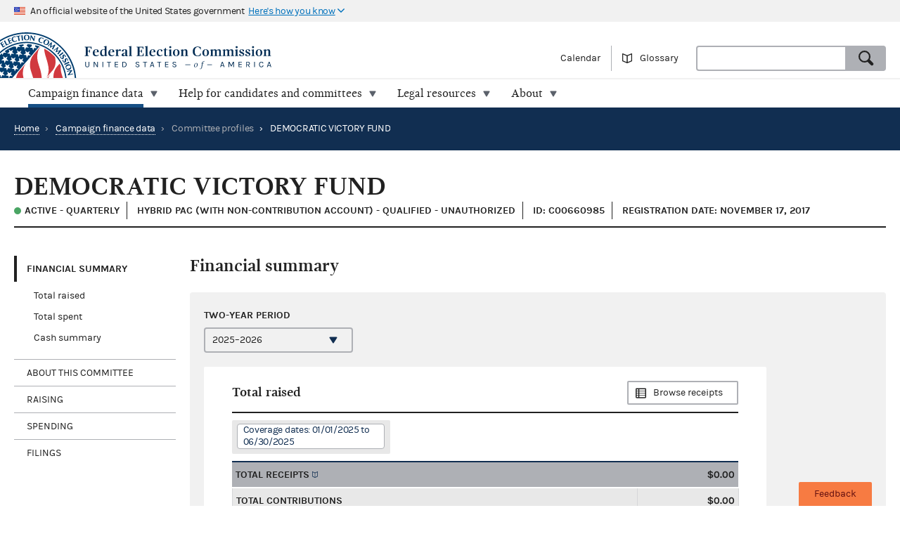

--- FILE ---
content_type: text/javascript; charset="utf-8"
request_url: https://www.fec.gov/static/js/3652-587e102e054876b6b955.js
body_size: 34072
content:
/*! For license information please see 3652-587e102e054876b6b955.js.LICENSE.txt */
"use strict";(self.webpackChunk=self.webpackChunk||[]).push([[3652],{"../node_modules/datatables.net-responsive-dt/js/responsive.dataTables.mjs":function(t,e,n){var r,a,i,o,s=n("../node_modules/jquery/dist/jquery.js"),l=s,u=function(t,e){if(u.factory(t,e))return u;if(this instanceof u)return l(t).DataTable(e);e=t,this.$=function(t,e){return this.api(!0).$(t,e)},this._=function(t,e){return this.api(!0).rows(t,e).data()},this.api=function(t){return new a(t?ue(this[r.iApiIndex]):this)},this.fnAddData=function(t,e){var n=this.api(!0),r=Array.isArray(t)&&(Array.isArray(t[0])||l.isPlainObject(t[0]))?n.rows.add(t):n.row.add(t);return(void 0===e||e)&&n.draw(),r.flatten().toArray()},this.fnAdjustColumnSizing=function(t){var e=this.api(!0).columns.adjust(),n=e.settings()[0],r=n.oScroll;void 0===t||t?e.draw(!1):""===r.sX&&""===r.sY||Xt(n)},this.fnClearTable=function(t){var e=this.api(!0).clear();(void 0===t||t)&&e.draw()},this.fnClose=function(t){this.api(!0).row(t).child.hide()},this.fnDeleteRow=function(t,e,n){var r=this.api(!0),a=r.rows(t),i=a.settings()[0],o=i.aoData[a[0][0]];return a.remove(),e&&e.call(this,i,o),(void 0===n||n)&&r.draw(),o},this.fnDestroy=function(t){this.api(!0).destroy(t)},this.fnDraw=function(t){this.api(!0).draw(t)},this.fnFilter=function(t,e,n,r,a,i){var o=this.api(!0);null==e?o.search(t,n,r,i):o.column(e).search(t,n,r,i),o.draw()},this.fnGetData=function(t,e){var n=this.api(!0);if(void 0!==t){var r=t.nodeName?t.nodeName.toLowerCase():"";return void 0!==e||"td"==r||"th"==r?n.cell(t,e).data():n.row(t).data()||null}return n.data().toArray()},this.fnGetNodes=function(t){var e=this.api(!0);return void 0!==t?e.row(t).node():e.rows().nodes().flatten().toArray()},this.fnGetPosition=function(t){var e=this.api(!0),n=t.nodeName.toUpperCase();if("TR"==n)return e.row(t).index();if("TD"==n||"TH"==n){var r=e.cell(t).index();return[r.row,r.columnVisible,r.column]}return null},this.fnIsOpen=function(t){return this.api(!0).row(t).child.isShown()},this.fnOpen=function(t,e,n){return this.api(!0).row(t).child(e,n).show().child()[0]},this.fnPageChange=function(t,e){var n=this.api(!0).page(t);(void 0===e||e)&&n.draw(!1)},this.fnSetColumnVis=function(t,e,n){var r=this.api(!0).column(t).visible(e);(void 0===n||n)&&r.columns.adjust().draw()},this.fnSettings=function(){return ue(this[r.iApiIndex])},this.fnSort=function(t){this.api(!0).order(t).draw()},this.fnSortListener=function(t,e,n){this.api(!0).order.listener(t,e,n)},this.fnUpdate=function(t,e,n,r,a){var i=this.api(!0);return null==n?i.row(e).data(t):i.cell(e,n).data(t),(void 0===a||a)&&i.columns.adjust(),(void 0===r||r)&&i.draw(),0},this.fnVersionCheck=r.fnVersionCheck;var n=this,i=void 0===e,o=this.length;for(var s in i&&(e={}),this.oApi=this.internal=r.internal,u.ext.internal)s&&(this[s]=$e(s));return this.each((function(){var t,r=o>1?fe({},e,!0):e,a=0,s=this.getAttribute("id"),c=!1,d=u.defaults,f=l(this);if("table"==this.nodeName.toLowerCase()){j(d),N(d.column),L(d,d,!0),L(d.column,d.column,!0),L(d,l.extend(r,f.data()),!0);var h=u.settings;for(a=0,t=h.length;a<t;a++){var p=h[a];if(p.nTable==this||p.nTHead&&p.nTHead.parentNode==this||p.nTFoot&&p.nTFoot.parentNode==this){var v=void 0!==r.bRetrieve?r.bRetrieve:d.bRetrieve,g=void 0!==r.bDestroy?r.bDestroy:d.bDestroy;if(i||v)return p.oInstance;if(g){p.oInstance.fnDestroy();break}return void ce(p,0,"Cannot reinitialise DataTable",3)}if(p.sTableId==this.id){h.splice(a,1);break}}null!==s&&""!==s||(s="DataTables_Table_"+u.ext._unique++,this.id=s);var b=l.extend(!0,{},u.models.oSettings,{sDestroyWidth:f[0].style.width,sInstance:s,sTableId:s});b.nTable=this,b.oApi=n.internal,b.oInit=r,h.push(b),b.oInstance=1===n.length?n:f.dataTable(),j(r),R(r.oLanguage),r.aLengthMenu&&!r.iDisplayLength&&(r.iDisplayLength=Array.isArray(r.aLengthMenu[0])?r.aLengthMenu[0][0]:r.aLengthMenu[0]),r=fe(l.extend(!0,{},d),r),de(b.oFeatures,r,["bPaginate","bLengthChange","bFilter","bSort","bSortMulti","bInfo","bProcessing","bAutoWidth","bSortClasses","bServerSide","bDeferRender"]),de(b,r,["asStripeClasses","ajax","fnServerData","fnFormatNumber","sServerMethod","aaSorting","aaSortingFixed","aLengthMenu","sPaginationType","sAjaxSource","sAjaxDataProp","iStateDuration","sDom","bSortCellsTop","iTabIndex","fnStateLoadCallback","fnStateSaveCallback","renderer","searchDelay","rowId",["iCookieDuration","iStateDuration"],["oSearch","oPreviousSearch"],["aoSearchCols","aoPreSearchCols"],["iDisplayLength","_iDisplayLength"]]),de(b.oScroll,r,[["sScrollX","sX"],["sScrollXInner","sXInner"],["sScrollY","sY"],["bScrollCollapse","bCollapse"]]),de(b.oLanguage,r,"fnInfoCallback"),pe(b,"aoDrawCallback",r.fnDrawCallback,"user"),pe(b,"aoServerParams",r.fnServerParams,"user"),pe(b,"aoStateSaveParams",r.fnStateSaveParams,"user"),pe(b,"aoStateLoadParams",r.fnStateLoadParams,"user"),pe(b,"aoStateLoaded",r.fnStateLoaded,"user"),pe(b,"aoRowCallback",r.fnRowCallback,"user"),pe(b,"aoRowCreatedCallback",r.fnCreatedRow,"user"),pe(b,"aoHeaderCallback",r.fnHeaderCallback,"user"),pe(b,"aoFooterCallback",r.fnFooterCallback,"user"),pe(b,"aoInitComplete",r.fnInitComplete,"user"),pe(b,"aoPreDrawCallback",r.fnPreDrawCallback,"user"),b.rowIdFn=Q(r.rowId),k(b);var m=b.oClasses;if(l.extend(m,u.ext.classes,r.oClasses),f.addClass(m.sTable),void 0===b.iInitDisplayStart&&(b.iInitDisplayStart=r.iDisplayStart,b._iDisplayStart=r.iDisplayStart),null!==r.iDeferLoading){b.bDeferLoading=!0;var y=Array.isArray(r.iDeferLoading);b._iRecordsDisplay=y?r.iDeferLoading[0]:r.iDeferLoading,b._iRecordsTotal=y?r.iDeferLoading[1]:r.iDeferLoading}var S=b.oLanguage;l.extend(!0,S,r.oLanguage),S.sUrl?(l.ajax({dataType:"json",url:S.sUrl,success:function(t){L(d.oLanguage,t),R(t),l.extend(!0,S,t,b.oInit.oLanguage),ve(b,null,"i18n",[b]),kt(b)},error:function(){kt(b)}}),c=!0):ve(b,null,"i18n",[b]),null===r.asStripeClasses&&(b.asStripeClasses=[m.sStripeOdd,m.sStripeEven]);var D=b.asStripeClasses,_=f.children("tbody").find("tr").eq(0);-1!==l.inArray(!0,l.map(D,(function(t,e){return _.hasClass(t)})))&&(l("tbody tr",this).removeClass(D.join(" ")),b.asDestroyStripes=D.slice());var w,C=[],T=this.getElementsByTagName("thead");if(0!==T.length&&(ht(b.aoHeader,T[0]),C=pt(b)),null===r.aoColumns)for(w=[],a=0,t=C.length;a<t;a++)w.push(null);else w=r.aoColumns;for(a=0,t=w.length;a<t;a++)O(b,C?C[a]:null);if(z(b,r.aoColumnDefs,w,(function(t,e){W(b,t,e)})),_.length){var x=function(t,e){return null!==t.getAttribute("data-"+e)?e:null};l(_[0]).children("th, td").each((function(t,e){var n=b.aoColumns[t];if(n||ce(b,0,"Incorrect column count",18),n.mData===t){var r=x(e,"sort")||x(e,"order"),a=x(e,"filter")||x(e,"search");null===r&&null===a||(n.mData={_:t+".display",sort:null!==r?t+".@data-"+r:void 0,type:null!==r?t+".@data-"+r:void 0,filter:null!==a?t+".@data-"+a:void 0},n._isArrayHost=!0,W(b,t))}}))}var A=b.oFeatures,I=function(){if(void 0===r.aaSorting){var e=b.aaSorting;for(a=0,t=e.length;a<t;a++)e[a][1]=b.aoColumns[a].asSorting[0]}ae(b),A.bSort&&pe(b,"aoDrawCallback",(function(){if(b.bSorted){var t=Qt(b),e={};l.each(t,(function(t,n){e[n.src]=n.dir})),ve(b,null,"order",[b,t,e]),ee(b)}})),pe(b,"aoDrawCallback",(function(){(b.bSorted||"ssp"===me(b)||A.bDeferRender)&&ae(b)}),"sc");var n=f.children("caption").each((function(){this._captionSide=l(this).css("caption-side")})),i=f.children("thead");0===i.length&&(i=l("<thead/>").appendTo(f)),b.nTHead=i[0];var o=f.children("tbody");0===o.length&&(o=l("<tbody/>").insertAfter(i)),b.nTBody=o[0];var s=f.children("tfoot");if(0===s.length&&n.length>0&&(""!==b.oScroll.sX||""!==b.oScroll.sY)&&(s=l("<tfoot/>").appendTo(f)),0===s.length||0===s.children().length?f.addClass(m.sNoFooter):s.length>0&&(b.nTFoot=s[0],ht(b.aoFooter,b.nTFoot)),r.aaData)for(a=0;a<r.aaData.length;a++)J(b,r.aaData[a]);else(b.bDeferLoading||"dom"==me(b))&&q(b,l(b.nTBody).children("tr"));b.aiDisplay=b.aiDisplayMaster.slice(),b.bInitialised=!0,!1===c&&kt(b)};pe(b,"aoDrawCallback",oe,"state_save"),r.bStateSave?(A.bStateSave=!0,se(b,0,I)):I()}else ce(null,0,"Non-table node initialisation ("+this.nodeName+")",2)})),n=null,this},c={},d=/[\r\n\u2028]/g,f=/<.*?>/g,h=/^\d{2,4}[\.\/\-]\d{1,2}[\.\/\-]\d{1,2}([T ]{1}\d{1,2}[:\.]\d{2}([\.:]\d{2})?)?$/,p=new RegExp("(\\"+["/",".","*","+","?","|","(",")","[","]","{","}","\\","$","^","-"].join("|\\")+")","g"),v=/['\u00A0,$£€¥%\u2009\u202F\u20BD\u20a9\u20BArfkɃΞ]/gi,g=function(t){return!t||!0===t||"-"===t},b=function(t){var e=parseInt(t,10);return!isNaN(e)&&isFinite(t)?e:null},m=function(t,e){return c[e]||(c[e]=new RegExp(xt(e),"g")),"string"==typeof t&&"."!==e?t.replace(/\./g,"").replace(c[e],"."):t},y=function(t,e,n){var r=typeof t,a="string"===r;return"number"===r||"bigint"===r||!!g(t)||(e&&a&&(t=m(t,e)),n&&a&&(t=t.replace(v,"")),!isNaN(parseFloat(t))&&isFinite(t))},S=function(t,e,n){if(g(t))return!0;var r=function(t){return g(t)||"string"==typeof t}(t);return r&&!!y(T(t),e,n)||null},D=function(t,e,n){var r=[],a=0,i=t.length;if(void 0!==n)for(;a<i;a++)t[a]&&t[a][e]&&r.push(t[a][e][n]);else for(;a<i;a++)t[a]&&r.push(t[a][e]);return r},_=function(t,e,n,r){var a=[],i=0,o=e.length;if(void 0!==r)for(;i<o;i++)t[e[i]][n]&&a.push(t[e[i]][n][r]);else for(;i<o;i++)a.push(t[e[i]][n]);return a},w=function(t,e){var n,r=[];void 0===e?(e=0,n=t):(n=e,e=t);for(var a=e;a<n;a++)r.push(a);return r},C=function(t){for(var e=[],n=0,r=t.length;n<r;n++)t[n]&&e.push(t[n]);return e},T=function(t){return t.replace(f,"").replace(/<script/i,"")},x=function(t){if(function(t){if(t.length<2)return!0;for(var e=t.slice().sort(),n=e[0],r=1,a=e.length;r<a;r++){if(e[r]===n)return!1;n=e[r]}return!0}(t))return t.slice();var e,n,r,a=[],i=t.length,o=0;t:for(n=0;n<i;n++){for(e=t[n],r=0;r<o;r++)if(a[r]===e)continue t;a.push(e),o++}return a},A=function(t,e){if(Array.isArray(e))for(var n=0;n<e.length;n++)A(t,e[n]);else t.push(e);return t},I=function(t,e){return void 0===e&&(e=0),-1!==this.indexOf(t,e)};function F(t){var e,n,r={};l.each(t,(function(a,i){(e=a.match(/^([^A-Z]+?)([A-Z])/))&&-1!=="a aa ai ao as b fn i m o s ".indexOf(e[1]+" ")&&(n=a.replace(e[0],e[2].toLowerCase()),r[n]=a,"o"===e[1]&&F(t[a]))})),t._hungarianMap=r}function L(t,e,n){var r;t._hungarianMap||F(t),l.each(e,(function(a,i){void 0===(r=t._hungarianMap[a])||!n&&void 0!==e[r]||("o"===r.charAt(0)?(e[r]||(e[r]={}),l.extend(!0,e[r],e[a]),L(t[r],e[r],n)):e[r]=e[a])}))}function R(t){var e=u.defaults.oLanguage,n=e.sDecimal;if(n&&We(n),t){var r=t.sZeroRecords;!t.sEmptyTable&&r&&"No data available in table"===e.sEmptyTable&&de(t,t,"sZeroRecords","sEmptyTable"),!t.sLoadingRecords&&r&&"Loading..."===e.sLoadingRecords&&de(t,t,"sZeroRecords","sLoadingRecords"),t.sInfoThousands&&(t.sThousands=t.sInfoThousands);var a=t.sDecimal;a&&n!==a&&We(a)}}Array.isArray||(Array.isArray=function(t){return"[object Array]"===Object.prototype.toString.call(t)}),Array.prototype.includes||(Array.prototype.includes=I),String.prototype.trim||(String.prototype.trim=function(){return this.replace(/^[\s\uFEFF\xA0]+|[\s\uFEFF\xA0]+$/g,"")}),String.prototype.includes||(String.prototype.includes=I),u.util={throttle:function(t,e){var n,r,a=void 0!==e?e:200;return function(){var e=this,i=+new Date,o=arguments;n&&i<n+a?(clearTimeout(r),r=setTimeout((function(){n=void 0,t.apply(e,o)}),a)):(n=i,t.apply(e,o))}},escapeRegex:function(t){return t.replace(p,"\\$1")},set:function(t){if(l.isPlainObject(t))return u.util.set(t._);if(null===t)return function(){};if("function"==typeof t)return function(e,n,r){t(e,"set",n,r)};if("string"!=typeof t||-1===t.indexOf(".")&&-1===t.indexOf("[")&&-1===t.indexOf("("))return function(e,n){e[t]=n};var e=function(t,n,r){for(var a,i,o,s,l,u=K(r),c=u[u.length-1],d=0,f=u.length-1;d<f;d++){if("__proto__"===u[d]||"constructor"===u[d])throw new Error("Cannot set prototype values");if(i=u[d].match(Y),o=u[d].match(Z),i){if(u[d]=u[d].replace(Y,""),t[u[d]]=[],(a=u.slice()).splice(0,d+1),l=a.join("."),Array.isArray(n))for(var h=0,p=n.length;h<p;h++)e(s={},n[h],l),t[u[d]].push(s);else t[u[d]]=n;return}o&&(u[d]=u[d].replace(Z,""),t=t[u[d]](n)),null!==t[u[d]]&&void 0!==t[u[d]]||(t[u[d]]={}),t=t[u[d]]}c.match(Z)?t=t[c.replace(Z,"")](n):t[c.replace(Y,"")]=n};return function(n,r){return e(n,r,t)}},get:function(t){if(l.isPlainObject(t)){var e={};return l.each(t,(function(t,n){n&&(e[t]=u.util.get(n))})),function(t,n,r,a){var i=e[n]||e._;return void 0!==i?i(t,n,r,a):t}}if(null===t)return function(t){return t};if("function"==typeof t)return function(e,n,r,a){return t(e,n,r,a)};if("string"!=typeof t||-1===t.indexOf(".")&&-1===t.indexOf("[")&&-1===t.indexOf("("))return function(e,n){return e[t]};var n=function(t,e,r){var a,i,o,s;if(""!==r)for(var l=K(r),u=0,c=l.length;u<c;u++){if(a=l[u].match(Y),i=l[u].match(Z),a){if(l[u]=l[u].replace(Y,""),""!==l[u]&&(t=t[l[u]]),o=[],l.splice(0,u+1),s=l.join("."),Array.isArray(t))for(var d=0,f=t.length;d<f;d++)o.push(n(t[d],e,s));var h=a[0].substring(1,a[0].length-1);t=""===h?o:o.join(h);break}if(i)l[u]=l[u].replace(Z,""),t=t[l[u]]();else{if(null===t||null===t[l[u]])return null;if(void 0===t||void 0===t[l[u]])return;t=t[l[u]]}}return t};return function(e,r){return n(e,r,t)}}};var P=function(t,e,n){void 0!==t[e]&&(t[n]=t[e])};function j(t){P(t,"ordering","bSort"),P(t,"orderMulti","bSortMulti"),P(t,"orderClasses","bSortClasses"),P(t,"orderCellsTop","bSortCellsTop"),P(t,"order","aaSorting"),P(t,"orderFixed","aaSortingFixed"),P(t,"paging","bPaginate"),P(t,"pagingType","sPaginationType"),P(t,"pageLength","iDisplayLength"),P(t,"searching","bFilter"),"boolean"==typeof t.sScrollX&&(t.sScrollX=t.sScrollX?"100%":""),"boolean"==typeof t.scrollX&&(t.scrollX=t.scrollX?"100%":"");var e=t.aoSearchCols;if(e)for(var n=0,r=e.length;n<r;n++)e[n]&&L(u.models.oSearch,e[n])}function N(t){P(t,"orderable","bSortable"),P(t,"orderData","aDataSort"),P(t,"orderSequence","asSorting"),P(t,"orderDataType","sortDataType");var e=t.aDataSort;"number"!=typeof e||Array.isArray(e)||(t.aDataSort=[e])}function k(t){if(!u.__browser){var e={};u.__browser=e;var n=l("<div/>").css({position:"fixed",top:0,left:-1*l(window).scrollLeft(),height:1,width:1,overflow:"hidden"}).append(l("<div/>").css({position:"absolute",top:1,left:1,width:100,overflow:"scroll"}).append(l("<div/>").css({width:"100%",height:10}))).appendTo("body"),r=n.children(),a=r.children();e.barWidth=r[0].offsetWidth-r[0].clientWidth,e.bScrollOversize=100===a[0].offsetWidth&&100!==r[0].clientWidth,e.bScrollbarLeft=1!==Math.round(a.offset().left),e.bBounding=!!n[0].getBoundingClientRect().width,n.remove()}l.extend(t.oBrowser,u.__browser),t.oScroll.iBarWidth=u.__browser.barWidth}function H(t,e,n,r,a,i){var o,s=r,l=!1;for(void 0!==n&&(o=n,l=!0);s!==a;)t.hasOwnProperty(s)&&(o=l?e(o,t[s],s,t):t[s],l=!0,s+=i);return o}function O(t,e){var n=u.defaults.column,r=t.aoColumns.length,a=l.extend({},u.models.oColumn,n,{nTh:e||document.createElement("th"),sTitle:n.sTitle?n.sTitle:e?e.innerHTML:"",aDataSort:n.aDataSort?n.aDataSort:[r],mData:n.mData?n.mData:r,idx:r});t.aoColumns.push(a);var i=t.aoPreSearchCols;i[r]=l.extend({},u.models.oSearch,i[r]),W(t,r,l(e).data())}function W(t,e,n){var r=t.aoColumns[e],a=t.oClasses,i=l(r.nTh);if(!r.sWidthOrig){r.sWidthOrig=i.attr("width")||null;var o=(i.attr("style")||"").match(/width:\s*(\d+[pxem%]+)/);o&&(r.sWidthOrig=o[1])}if(null!=n){N(n),L(u.defaults.column,n,!0),void 0===n.mDataProp||n.mData||(n.mData=n.mDataProp),n.sType&&(r._sManualType=n.sType),n.className&&!n.sClass&&(n.sClass=n.className),n.sClass&&i.addClass(n.sClass);var s=r.sClass;l.extend(r,n),de(r,n,"sWidth","sWidthOrig"),s!==r.sClass&&(r.sClass=s+" "+r.sClass),void 0!==n.iDataSort&&(r.aDataSort=[n.iDataSort]),de(r,n,"aDataSort"),r.ariaTitle||(r.ariaTitle=i.attr("aria-label"))}var c=r.mData,d=Q(c),f=r.mRender?Q(r.mRender):null,h=function(t){return"string"==typeof t&&-1!==t.indexOf("@")};r._bAttrSrc=l.isPlainObject(c)&&(h(c.sort)||h(c.type)||h(c.filter)),r._setter=null,r.fnGetData=function(t,e,n){var r=d(t,e,void 0,n);return f&&e?f(r,e,t,n):r},r.fnSetData=function(t,e,n){return tt(c)(t,e,n)},"number"==typeof c||r._isArrayHost||(t._rowReadObject=!0),t.oFeatures.bSort||(r.bSortable=!1,i.addClass(a.sSortableNone));var p=-1!==l.inArray("asc",r.asSorting),v=-1!==l.inArray("desc",r.asSorting);r.bSortable&&(p||v)?p&&!v?(r.sSortingClass=a.sSortableAsc,r.sSortingClassJUI=a.sSortJUIAscAllowed):!p&&v?(r.sSortingClass=a.sSortableDesc,r.sSortingClassJUI=a.sSortJUIDescAllowed):(r.sSortingClass=a.sSortable,r.sSortingClassJUI=a.sSortJUI):(r.sSortingClass=a.sSortableNone,r.sSortingClassJUI="")}function M(t){if(!1!==t.oFeatures.bAutoWidth){var e=t.aoColumns;qt(t);for(var n=0,r=e.length;n<r;n++)e[n].nTh.style.width=e[n].sWidth}var a=t.oScroll;""===a.sY&&""===a.sX||Xt(t),ve(t,null,"column-sizing",[t])}function E(t,e){var n=V(t,"bVisible");return"number"==typeof n[e]?n[e]:null}function B(t,e){var n=V(t,"bVisible"),r=l.inArray(e,n);return-1!==r?r:null}function U(t){var e=0;return l.each(t.aoColumns,(function(t,n){n.bVisible&&"none"!==l(n.nTh).css("display")&&e++})),e}function V(t,e){var n=[];return l.map(t.aoColumns,(function(t,r){t[e]&&n.push(r)})),n}function X(t){var e,n,r,a,i,o,s,l,c,d=t.aoColumns,f=t.aoData,h=u.ext.type.detect;for(e=0,n=d.length;e<n;e++)if(c=[],!(s=d[e]).sType&&s._sManualType)s.sType=s._sManualType;else if(!s.sType){for(r=0,a=h.length;r<a;r++){for(i=0,o=f.length;i<o&&(void 0===c[i]&&(c[i]=$(t,i,e,"type")),(l=h[r](c[i],t))||r===h.length-1)&&("html"!==l||g(c[i]));i++);if(l){s.sType=l;break}}s.sType||(s.sType="string")}}function z(t,e,n,r){var a,i,o,s,u,c,d,f=t.aoColumns;if(e)for(a=e.length-1;a>=0;a--){var h=void 0!==(d=e[a]).target?d.target:void 0!==d.targets?d.targets:d.aTargets;for(Array.isArray(h)||(h=[h]),o=0,s=h.length;o<s;o++)if("number"==typeof h[o]&&h[o]>=0){for(;f.length<=h[o];)O(t);r(h[o],d)}else if("number"==typeof h[o]&&h[o]<0)r(f.length+h[o],d);else if("string"==typeof h[o])for(u=0,c=f.length;u<c;u++)("_all"==h[o]||l(f[u].nTh).hasClass(h[o]))&&r(u,d)}if(n)for(a=0,i=n.length;a<i;a++)r(a,n[a])}function J(t,e,n,r){var a=t.aoData.length,i=l.extend(!0,{},u.models.oRow,{src:n?"dom":"data",idx:a});i._aData=e,t.aoData.push(i);for(var o=t.aoColumns,s=0,c=o.length;s<c;s++)o[s].sType=null;t.aiDisplayMaster.push(a);var d=t.rowIdFn(e);return void 0!==d&&(t.aIds[d]=i),!n&&t.oFeatures.bDeferRender||ot(t,a,n,r),a}function q(t,e){var n;return e instanceof l||(e=l(e)),e.map((function(e,r){return n=it(t,r),J(t,n.data,r,n.cells)}))}function $(t,e,n,r){"search"===r?r="filter":"order"===r&&(r="sort");var a=t.iDraw,i=t.aoColumns[n],o=t.aoData[e]._aData,s=i.sDefaultContent,l=i.fnGetData(o,r,{settings:t,row:e,col:n});if(void 0===l)return t.iDrawError!=a&&null===s&&(ce(t,0,"Requested unknown parameter "+("function"==typeof i.mData?"{function}":"'"+i.mData+"'")+" for row "+e+", column "+n,4),t.iDrawError=a),s;if(l!==o&&null!==l||null===s||void 0===r){if("function"==typeof l)return l.call(o)}else l=s;if(null===l&&"display"===r)return"";if("filter"===r){var c=u.ext.type.search;c[i.sType]&&(l=c[i.sType](l))}return l}function G(t,e,n,r){var a=t.aoColumns[n],i=t.aoData[e]._aData;a.fnSetData(i,r,{settings:t,row:e,col:n})}var Y=/\[.*?\]$/,Z=/\(\)$/;function K(t){return l.map(t.match(/(\\.|[^\.])+/g)||[""],(function(t){return t.replace(/\\\./g,".")}))}var Q=u.util.get,tt=u.util.set;function et(t){return D(t.aoData,"_aData")}function nt(t){t.aoData.length=0,t.aiDisplayMaster.length=0,t.aiDisplay.length=0,t.aIds={}}function rt(t,e,n){for(var r=-1,a=0,i=t.length;a<i;a++)t[a]==e?r=a:t[a]>e&&t[a]--;-1!=r&&void 0===n&&t.splice(r,1)}function at(t,e,n,r){var a,i,o=t.aoData[e],s=function(n,r){for(;n.childNodes.length;)n.removeChild(n.firstChild);n.innerHTML=$(t,e,r,"display")};if("dom"!==n&&(n&&"auto"!==n||"dom"!==o.src)){var l=o.anCells;if(l)if(void 0!==r)s(l[r],r);else for(a=0,i=l.length;a<i;a++)s(l[a],a)}else o._aData=it(t,o,r,void 0===r?void 0:o._aData).data;o._aSortData=null,o._aFilterData=null;var u=t.aoColumns;if(void 0!==r)u[r].sType=null;else{for(a=0,i=u.length;a<i;a++)u[a].sType=null;st(t,o)}}function it(t,e,n,r){var a,i,o,s=[],l=e.firstChild,u=0,c=t.aoColumns,d=t._rowReadObject;r=void 0!==r?r:d?{}:[];var f=function(t,e){if("string"==typeof t){var n=t.indexOf("@");if(-1!==n){var a=t.substring(n+1);tt(t)(r,e.getAttribute(a))}}},h=function(t){void 0!==n&&n!==u||(i=c[u],o=t.innerHTML.trim(),i&&i._bAttrSrc?(tt(i.mData._)(r,o),f(i.mData.sort,t),f(i.mData.type,t),f(i.mData.filter,t)):d?(i._setter||(i._setter=tt(i.mData)),i._setter(r,o)):r[u]=o),u++};if(l)for(;l;)"TD"!=(a=l.nodeName.toUpperCase())&&"TH"!=a||(h(l),s.push(l)),l=l.nextSibling;else for(var p=0,v=(s=e.anCells).length;p<v;p++)h(s[p]);var g=e.firstChild?e:e.nTr;if(g){var b=g.getAttribute("id");b&&tt(t.rowId)(r,b)}return{data:r,cells:s}}function ot(t,e,n,r){var a,i,o,s,u,c,d=t.aoData[e],f=d._aData,h=[];if(null===d.nTr){for(a=n||document.createElement("tr"),d.nTr=a,d.anCells=h,a._DT_RowIndex=e,st(t,d),s=0,u=t.aoColumns.length;s<u;s++)o=t.aoColumns[s],(i=(c=!n)?document.createElement(o.sCellType):r[s])||ce(t,0,"Incorrect column count",18),i._DT_CellIndex={row:e,column:s},h.push(i),!c&&(!o.mRender&&o.mData===s||l.isPlainObject(o.mData)&&o.mData._===s+".display")||(i.innerHTML=$(t,e,s,"display")),o.sClass&&(i.className+=" "+o.sClass),o.bVisible&&!n?a.appendChild(i):!o.bVisible&&n&&i.parentNode.removeChild(i),o.fnCreatedCell&&o.fnCreatedCell.call(t.oInstance,i,$(t,e,s),f,e,s);ve(t,"aoRowCreatedCallback",null,[a,f,e,h])}}function st(t,e){var n=e.nTr,r=e._aData;if(n){var a=t.rowIdFn(r);if(a&&(n.id=a),r.DT_RowClass){var i=r.DT_RowClass.split(" ");e.__rowc=e.__rowc?x(e.__rowc.concat(i)):i,l(n).removeClass(e.__rowc.join(" ")).addClass(r.DT_RowClass)}r.DT_RowAttr&&l(n).attr(r.DT_RowAttr),r.DT_RowData&&l(n).data(r.DT_RowData)}}function lt(t){var e,n,r,a,i,o=t.nTHead,s=t.nTFoot,u=0===l("th, td",o).length,c=t.oClasses,d=t.aoColumns;for(u&&(a=l("<tr/>").appendTo(o)),e=0,n=d.length;e<n;e++)i=d[e],r=l(i.nTh).addClass(i.sClass),u&&r.appendTo(a),t.oFeatures.bSort&&(r.addClass(i.sSortingClass),!1!==i.bSortable&&(r.attr("tabindex",t.iTabIndex).attr("aria-controls",t.sTableId),re(t,i.nTh,e))),i.sTitle!=r[0].innerHTML&&r.html(i.sTitle),be(t,"header")(t,r,i,c);if(u&&ht(t.aoHeader,o),l(o).children("tr").children("th, td").addClass(c.sHeaderTH),l(s).children("tr").children("th, td").addClass(c.sFooterTH),null!==s){var f=t.aoFooter[0];for(e=0,n=f.length;e<n;e++)(i=d[e])?(i.nTf=f[e].cell,i.sClass&&l(i.nTf).addClass(i.sClass)):ce(t,0,"Incorrect column count",18)}}function ut(t,e,n){var r,a,i,o,s,u,c,d,f,h=[],p=[],v=t.aoColumns.length;if(e){for(void 0===n&&(n=!1),r=0,a=e.length;r<a;r++){for(h[r]=e[r].slice(),h[r].nTr=e[r].nTr,i=v-1;i>=0;i--)t.aoColumns[i].bVisible||n||h[r].splice(i,1);p.push([])}for(r=0,a=h.length;r<a;r++){if(c=h[r].nTr)for(;u=c.firstChild;)c.removeChild(u);for(i=0,o=h[r].length;i<o;i++)if(d=1,f=1,void 0===p[r][i]){for(c.appendChild(h[r][i].cell),p[r][i]=1;void 0!==h[r+d]&&h[r][i].cell==h[r+d][i].cell;)p[r+d][i]=1,d++;for(;void 0!==h[r][i+f]&&h[r][i].cell==h[r][i+f].cell;){for(s=0;s<d;s++)p[r+s][i+f]=1;f++}l(h[r][i].cell).attr("rowspan",d).attr("colspan",f)}}}}function ct(t,e){!function(t){var e="ssp"==me(t),n=t.iInitDisplayStart;void 0!==n&&-1!==n&&(t._iDisplayStart=e?n:n>=t.fnRecordsDisplay()?0:n,t.iInitDisplayStart=-1)}(t);var n=ve(t,"aoPreDrawCallback","preDraw",[t]);if(-1===l.inArray(!1,n)){var r=[],a=0,i=t.asStripeClasses,o=i.length,s=t.oLanguage,u="ssp"==me(t),c=t.aiDisplay,d=t._iDisplayStart,f=t.fnDisplayEnd();if(t.bDrawing=!0,t.bDeferLoading)t.bDeferLoading=!1,t.iDraw++,Ut(t,!1);else if(u){if(!t.bDestroying&&!e)return void gt(t)}else t.iDraw++;if(0!==c.length)for(var h=u?0:d,p=u?t.aoData.length:f,v=h;v<p;v++){var g=c[v],b=t.aoData[g];null===b.nTr&&ot(t,g);var m=b.nTr;if(0!==o){var y=i[a%o];b._sRowStripe!=y&&(l(m).removeClass(b._sRowStripe).addClass(y),b._sRowStripe=y)}ve(t,"aoRowCallback",null,[m,b._aData,a,v,g]),r.push(m),a++}else{var S=s.sZeroRecords;1==t.iDraw&&"ajax"==me(t)?S=s.sLoadingRecords:s.sEmptyTable&&0===t.fnRecordsTotal()&&(S=s.sEmptyTable),r[0]=l("<tr/>",{class:o?i[0]:""}).append(l("<td />",{valign:"top",colSpan:U(t),class:t.oClasses.sRowEmpty}).html(S))[0]}ve(t,"aoHeaderCallback","header",[l(t.nTHead).children("tr")[0],et(t),d,f,c]),ve(t,"aoFooterCallback","footer",[l(t.nTFoot).children("tr")[0],et(t),d,f,c]);var D=l(t.nTBody);D.children().detach(),D.append(l(r)),ve(t,"aoDrawCallback","draw",[t]),t.bSorted=!1,t.bFiltered=!1,t.bDrawing=!1}else Ut(t,!1)}function dt(t,e){var n=t.oFeatures,r=n.bSort,a=n.bFilter;r&&te(t),a?Dt(t,t.oPreviousSearch):t.aiDisplay=t.aiDisplayMaster.slice(),!0!==e&&(t._iDisplayStart=0),t._drawHold=e,ct(t),t._drawHold=!1}function ft(t){var e=t.oClasses,n=l(t.nTable),r=l("<div/>").insertBefore(n),a=t.oFeatures,i=l("<div/>",{id:t.sTableId+"_wrapper",class:e.sWrapper+(t.nTFoot?"":" "+e.sNoFooter)});t.nHolding=r[0],t.nTableWrapper=i[0],t.nTableReinsertBefore=t.nTable.nextSibling;for(var o,s,c,d,f,h,p=t.sDom.split(""),v=0;v<p.length;v++){if(o=null,"<"==(s=p[v])){if(c=l("<div/>")[0],"'"==(d=p[v+1])||'"'==d){for(f="",h=2;p[v+h]!=d;)f+=p[v+h],h++;if("H"==f?f=e.sJUIHeader:"F"==f&&(f=e.sJUIFooter),-1!=f.indexOf(".")){var g=f.split(".");c.id=g[0].substr(1,g[0].length-1),c.className=g[1]}else"#"==f.charAt(0)?c.id=f.substr(1,f.length-1):c.className=f;v+=h}i.append(c),i=l(c)}else if(">"==s)i=i.parent();else if("l"==s&&a.bPaginate&&a.bLengthChange)o=Wt(t);else if("f"==s&&a.bFilter)o=St(t);else if("r"==s&&a.bProcessing)o=Bt(t);else if("t"==s)o=Vt(t);else if("i"==s&&a.bInfo)o=Pt(t);else if("p"==s&&a.bPaginate)o=Mt(t);else if(0!==u.ext.feature.length)for(var b=u.ext.feature,m=0,y=b.length;m<y;m++)if(s==b[m].cFeature){o=b[m].fnInit(t);break}if(o){var S=t.aanFeatures;S[s]||(S[s]=[]),S[s].push(o),i.append(o)}}r.replaceWith(i),t.nHolding=null}function ht(t,e){var n,r,a,i,o,s,u,c,d,f,h=l(e).children("tr"),p=function(t,e,n){for(var r=t[e];r[n];)n++;return n};for(t.splice(0,t.length),a=0,s=h.length;a<s;a++)t.push([]);for(a=0,s=h.length;a<s;a++)for(r=(n=h[a]).firstChild;r;){if("TD"==r.nodeName.toUpperCase()||"TH"==r.nodeName.toUpperCase())for(c=(c=1*r.getAttribute("colspan"))&&0!==c&&1!==c?c:1,d=(d=1*r.getAttribute("rowspan"))&&0!==d&&1!==d?d:1,u=p(t,a,0),f=1===c,o=0;o<c;o++)for(i=0;i<d;i++)t[a+i][u+o]={cell:r,unique:f},t[a+i].nTr=n;r=r.nextSibling}}function pt(t,e,n){var r=[];n||(n=t.aoHeader,e&&ht(n=[],e));for(var a=0,i=n.length;a<i;a++)for(var o=0,s=n[a].length;o<s;o++)!n[a][o].unique||r[o]&&t.bSortCellsTop||(r[o]=n[a][o].cell);return r}function vt(t,e,n){if(ve(t,"aoServerParams","serverParams",[e]),e&&Array.isArray(e)){var r={},a=/(.*?)\[\]$/;l.each(e,(function(t,e){var n=e.name.match(a);if(n){var i=n[0];r[i]||(r[i]=[]),r[i].push(e.value)}else r[e.name]=e.value})),e=r}var i,o=t.ajax,s=t.oInstance,u=function(e){var r=t.jqXHR?t.jqXHR.status:null;(null===e||"number"==typeof r&&204==r)&&yt(t,e={},[]);var a=e.error||e.sError;a&&ce(t,0,a),t.json=e,ve(t,null,"xhr",[t,e,t.jqXHR]),n(e)};if(l.isPlainObject(o)&&o.data){var c="function"==typeof(i=o.data)?i(e,t):i;e="function"==typeof i&&c?c:l.extend(!0,e,c),delete o.data}var d={data:e,success:u,dataType:"json",cache:!1,type:t.sServerMethod,error:function(e,n,r){var a=ve(t,null,"xhr",[t,null,t.jqXHR]);-1===l.inArray(!0,a)&&("parsererror"==n?ce(t,0,"Invalid JSON response",1):4===e.readyState&&ce(t,0,"Ajax error",7)),Ut(t,!1)}};t.oAjaxData=e,ve(t,null,"preXhr",[t,e]),t.fnServerData?t.fnServerData.call(s,t.sAjaxSource,l.map(e,(function(t,e){return{name:e,value:t}})),u,t):t.sAjaxSource||"string"==typeof o?t.jqXHR=l.ajax(l.extend(d,{url:o||t.sAjaxSource})):"function"==typeof o?t.jqXHR=o.call(s,e,u,t):(t.jqXHR=l.ajax(l.extend(d,o)),o.data=i)}function gt(t){t.iDraw++,Ut(t,!0);var e=t._drawHold;vt(t,bt(t),(function(n){t._drawHold=e,mt(t,n),t._drawHold=!1}))}function bt(t){var e,n,r,a,i=t.aoColumns,o=i.length,s=t.oFeatures,c=t.oPreviousSearch,d=t.aoPreSearchCols,f=[],h=Qt(t),p=t._iDisplayStart,v=!1!==s.bPaginate?t._iDisplayLength:-1,g=function(t,e){f.push({name:t,value:e})};g("sEcho",t.iDraw),g("iColumns",o),g("sColumns",D(i,"sName").join(",")),g("iDisplayStart",p),g("iDisplayLength",v);var b={draw:t.iDraw,columns:[],order:[],start:p,length:v,search:{value:c.sSearch,regex:c.bRegex}};for(e=0;e<o;e++)r=i[e],a=d[e],n="function"==typeof r.mData?"function":r.mData,b.columns.push({data:n,name:r.sName,searchable:r.bSearchable,orderable:r.bSortable,search:{value:a.sSearch,regex:a.bRegex}}),g("mDataProp_"+e,n),s.bFilter&&(g("sSearch_"+e,a.sSearch),g("bRegex_"+e,a.bRegex),g("bSearchable_"+e,r.bSearchable)),s.bSort&&g("bSortable_"+e,r.bSortable);s.bFilter&&(g("sSearch",c.sSearch),g("bRegex",c.bRegex)),s.bSort&&(l.each(h,(function(t,e){b.order.push({column:e.col,dir:e.dir}),g("iSortCol_"+t,e.col),g("sSortDir_"+t,e.dir)})),g("iSortingCols",h.length));var m=u.ext.legacy.ajax;return null===m?t.sAjaxSource?f:b:m?f:b}function mt(t,e){var n=function(t,n){return void 0!==e[t]?e[t]:e[n]},r=yt(t,e),a=n("sEcho","draw"),i=n("iTotalRecords","recordsTotal"),o=n("iTotalDisplayRecords","recordsFiltered");if(void 0!==a){if(1*a<t.iDraw)return;t.iDraw=1*a}r||(r=[]),nt(t),t._iRecordsTotal=parseInt(i,10),t._iRecordsDisplay=parseInt(o,10);for(var s=0,l=r.length;s<l;s++)J(t,r[s]);t.aiDisplay=t.aiDisplayMaster.slice(),ct(t,!0),t._bInitComplete||Ht(t,e),Ut(t,!1)}function yt(t,e,n){var r=l.isPlainObject(t.ajax)&&void 0!==t.ajax.dataSrc?t.ajax.dataSrc:t.sAjaxDataProp;if(!n)return"data"===r?e.aaData||e[r]:""!==r?Q(r)(e):e;tt(r)(e,n)}function St(t){var e=t.oClasses,n=t.sTableId,r=t.oLanguage,a=t.oPreviousSearch,i=t.aanFeatures,o='<input type="search" class="'+e.sFilterInput+'"/>',s=r.sSearch;s=s.match(/_INPUT_/)?s.replace("_INPUT_",o):s+o;var u=l("<div/>",{id:i.f?null:n+"_filter",class:e.sFilter}).append(l("<label/>").append(s)),c=function(e){i.f;var n=this.value?this.value:"";a.return&&"Enter"!==e.key||n!=a.sSearch&&(Dt(t,{sSearch:n,bRegex:a.bRegex,bSmart:a.bSmart,bCaseInsensitive:a.bCaseInsensitive,return:a.return}),t._iDisplayStart=0,ct(t))},d=null!==t.searchDelay?t.searchDelay:"ssp"===me(t)?400:0,f=l("input",u).val(a.sSearch).attr("placeholder",r.sSearchPlaceholder).on("keyup.DT search.DT input.DT paste.DT cut.DT",d?$t(c,d):c).on("mouseup.DT",(function(t){setTimeout((function(){c.call(f[0],t)}),10)})).on("keypress.DT",(function(t){if(13==t.keyCode)return!1})).attr("aria-controls",n);return l(t.nTable).on("search.dt.DT",(function(e,n){if(t===n)try{f[0]!==document.activeElement&&f.val(a.sSearch)}catch(t){}})),u[0]}function Dt(t,e,n){var r=t.oPreviousSearch,a=t.aoPreSearchCols,i=function(t){r.sSearch=t.sSearch,r.bRegex=t.bRegex,r.bSmart=t.bSmart,r.bCaseInsensitive=t.bCaseInsensitive,r.return=t.return},o=function(t){return void 0!==t.bEscapeRegex?!t.bEscapeRegex:t.bRegex};if(X(t),"ssp"!=me(t)){Ct(t,e.sSearch,n,o(e),e.bSmart,e.bCaseInsensitive),i(e);for(var s=0;s<a.length;s++)wt(t,a[s].sSearch,s,o(a[s]),a[s].bSmart,a[s].bCaseInsensitive);_t(t)}else i(e);t.bFiltered=!0,ve(t,null,"search",[t])}function _t(t){for(var e,n,r=u.ext.search,a=t.aiDisplay,i=0,o=r.length;i<o;i++){for(var s=[],c=0,d=a.length;c<d;c++)n=a[c],e=t.aoData[n],r[i](t,e._aFilterData,n,e._aData,c)&&s.push(n);a.length=0,l.merge(a,s)}}function wt(t,e,n,r,a,i){if(""!==e){for(var o,s=[],l=t.aiDisplay,u=Tt(e,r,a,i),c=0;c<l.length;c++)o=t.aoData[l[c]]._aFilterData[n],u.test(o)&&s.push(l[c]);t.aiDisplay=s}}function Ct(t,e,n,r,a,i){var o,s,l,c=Tt(e,r,a,i),d=t.oPreviousSearch.sSearch,f=t.aiDisplayMaster,h=[];if(0!==u.ext.search.length&&(n=!0),s=Ft(t),e.length<=0)t.aiDisplay=f.slice();else{for((s||n||r||d.length>e.length||0!==e.indexOf(d)||t.bSorted)&&(t.aiDisplay=f.slice()),o=t.aiDisplay,l=0;l<o.length;l++)c.test(t.aoData[o[l]]._sFilterRow)&&h.push(o[l]);t.aiDisplay=h}}function Tt(t,e,n,r){if(t=e?t:xt(t),n){var a=l.map(t.match(/["\u201C][^"\u201D]+["\u201D]|[^ ]+/g)||[""],(function(t){if('"'===t.charAt(0)){var e=t.match(/^"(.*)"$/);t=e?e[1]:t}else"“"===t.charAt(0)&&(e=t.match(/^\u201C(.*)\u201D$/),t=e?e[1]:t);return t.replace('"',"")}));t="^(?=.*?"+a.join(")(?=.*?")+").*$"}return new RegExp(t,r?"i":"")}var xt=u.util.escapeRegex,At=l("<div>")[0],It=void 0!==At.textContent;function Ft(t){var e,n,r,a,i,o,s,l=t.aoColumns,u=!1;for(e=0,r=t.aoData.length;e<r;e++)if(!(s=t.aoData[e])._aFilterData){for(i=[],n=0,a=l.length;n<a;n++)l[n].bSearchable?(null===(o=$(t,e,n,"filter"))&&(o=""),"string"!=typeof o&&o.toString&&(o=o.toString())):o="",o.indexOf&&-1!==o.indexOf("&")&&(At.innerHTML=o,o=It?At.textContent:At.innerText),o.replace&&(o=o.replace(/[\r\n\u2028]/g,"")),i.push(o);s._aFilterData=i,s._sFilterRow=i.join("  "),u=!0}return u}function Lt(t){return{search:t.sSearch,smart:t.bSmart,regex:t.bRegex,caseInsensitive:t.bCaseInsensitive}}function Rt(t){return{sSearch:t.search,bSmart:t.smart,bRegex:t.regex,bCaseInsensitive:t.caseInsensitive}}function Pt(t){var e=t.sTableId,n=t.aanFeatures.i,r=l("<div/>",{class:t.oClasses.sInfo,id:n?null:e+"_info"});return n||(t.aoDrawCallback.push({fn:jt,sName:"information"}),r.attr("role","status").attr("aria-live","polite"),l(t.nTable).attr("aria-describedby",e+"_info")),r[0]}function jt(t){var e=t.aanFeatures.i;if(0!==e.length){var n=t.oLanguage,r=t._iDisplayStart+1,a=t.fnDisplayEnd(),i=t.fnRecordsTotal(),o=t.fnRecordsDisplay(),s=o?n.sInfo:n.sInfoEmpty;o!==i&&(s+=" "+n.sInfoFiltered),s=Nt(t,s+=n.sInfoPostFix);var u=n.fnInfoCallback;null!==u&&(s=u.call(t.oInstance,t,r,a,i,o,s)),l(e).html(s)}}function Nt(t,e){var n=t.fnFormatNumber,r=t._iDisplayStart+1,a=t._iDisplayLength,i=t.fnRecordsDisplay(),o=-1===a;return e.replace(/_START_/g,n.call(t,r)).replace(/_END_/g,n.call(t,t.fnDisplayEnd())).replace(/_MAX_/g,n.call(t,t.fnRecordsTotal())).replace(/_TOTAL_/g,n.call(t,i)).replace(/_PAGE_/g,n.call(t,o?1:Math.ceil(r/a))).replace(/_PAGES_/g,n.call(t,o?1:Math.ceil(i/a)))}function kt(t){var e,n,r,a=t.iInitDisplayStart,i=t.aoColumns,o=t.oFeatures,s=t.bDeferLoading;if(t.bInitialised){for(ft(t),lt(t),ut(t,t.aoHeader),ut(t,t.aoFooter),Ut(t,!0),o.bAutoWidth&&qt(t),e=0,n=i.length;e<n;e++)(r=i[e]).sWidth&&(r.nTh.style.width=Kt(r.sWidth));ve(t,null,"preInit",[t]),dt(t);var l=me(t);("ssp"!=l||s)&&("ajax"==l?vt(t,[],(function(n){var r=yt(t,n);for(e=0;e<r.length;e++)J(t,r[e]);t.iInitDisplayStart=a,dt(t),Ut(t,!1),Ht(t,n)})):(Ut(t,!1),Ht(t)))}else setTimeout((function(){kt(t)}),200)}function Ht(t,e){t._bInitComplete=!0,(e||t.oInit.aaData)&&M(t),ve(t,null,"plugin-init",[t,e]),ve(t,"aoInitComplete","init",[t,e])}function Ot(t,e){var n=parseInt(e,10);t._iDisplayLength=n,ge(t),ve(t,null,"length",[t,n])}function Wt(t){for(var e=t.oClasses,n=t.sTableId,r=t.aLengthMenu,a=Array.isArray(r[0]),i=a?r[0]:r,o=a?r[1]:r,s=l("<select/>",{name:n+"_length","aria-controls":n,class:e.sLengthSelect}),u=0,c=i.length;u<c;u++)s[0][u]=new Option("number"==typeof o[u]?t.fnFormatNumber(o[u]):o[u],i[u]);var d=l("<div><label/></div>").addClass(e.sLength);return t.aanFeatures.l||(d[0].id=n+"_length"),d.children().append(t.oLanguage.sLengthMenu.replace("_MENU_",s[0].outerHTML)),l("select",d).val(t._iDisplayLength).on("change.DT",(function(e){Ot(t,l(this).val()),ct(t)})),l(t.nTable).on("length.dt.DT",(function(e,n,r){t===n&&l("select",d).val(r)})),d[0]}function Mt(t){var e=t.sPaginationType,n=u.ext.pager[e],r="function"==typeof n,a=function(t){ct(t)},i=l("<div/>").addClass(t.oClasses.sPaging+e)[0],o=t.aanFeatures;return r||n.fnInit(t,i,a),o.p||(i.id=t.sTableId+"_paginate",t.aoDrawCallback.push({fn:function(t){if(r){var e,i,s=t._iDisplayStart,l=t._iDisplayLength,u=t.fnRecordsDisplay(),c=-1===l,d=c?0:Math.ceil(s/l),f=c?1:Math.ceil(u/l),h=n(d,f);for(e=0,i=o.p.length;e<i;e++)be(t,"pageButton")(t,o.p[e],e,h,d,f)}else n.fnUpdate(t,a)},sName:"pagination"})),i}function Et(t,e,n){var r=t._iDisplayStart,a=t._iDisplayLength,i=t.fnRecordsDisplay();0===i||-1===a?r=0:"number"==typeof e?(r=e*a)>i&&(r=0):"first"==e?r=0:"previous"==e?(r=a>=0?r-a:0)<0&&(r=0):"next"==e?r+a<i&&(r+=a):"last"==e?r=Math.floor((i-1)/a)*a:ce(t,0,"Unknown paging action: "+e,5);var o=t._iDisplayStart!==r;return t._iDisplayStart=r,o?(ve(t,null,"page",[t]),n&&ct(t)):ve(t,null,"page-nc",[t]),o}function Bt(t){return l("<div/>",{id:t.aanFeatures.r?null:t.sTableId+"_processing",class:t.oClasses.sProcessing,role:"status"}).html(t.oLanguage.sProcessing).append("<div><div></div><div></div><div></div><div></div></div>").insertBefore(t.nTable)[0]}function Ut(t,e){t.oFeatures.bProcessing&&l(t.aanFeatures.r).css("display",e?"block":"none"),ve(t,null,"processing",[t,e])}function Vt(t){var e=l(t.nTable),n=t.oScroll;if(""===n.sX&&""===n.sY)return t.nTable;var r=n.sX,a=n.sY,i=t.oClasses,o=e.children("caption"),s=o.length?o[0]._captionSide:null,u=l(e[0].cloneNode(!1)),c=l(e[0].cloneNode(!1)),d=e.children("tfoot"),f="<div/>",h=function(t){return t?Kt(t):null};d.length||(d=null);var p=l(f,{class:i.sScrollWrapper}).append(l(f,{class:i.sScrollHead}).css({overflow:"hidden",position:"relative",border:0,width:r?h(r):"100%"}).append(l(f,{class:i.sScrollHeadInner}).css({"box-sizing":"content-box",width:n.sXInner||"100%"}).append(u.removeAttr("id").css("margin-left",0).append("top"===s?o:null).append(e.children("thead"))))).append(l(f,{class:i.sScrollBody}).css({position:"relative",overflow:"auto",width:h(r)}).append(e));d&&p.append(l(f,{class:i.sScrollFoot}).css({overflow:"hidden",border:0,width:r?h(r):"100%"}).append(l(f,{class:i.sScrollFootInner}).append(c.removeAttr("id").css("margin-left",0).append("bottom"===s?o:null).append(e.children("tfoot")))));var v=p.children(),g=v[0],b=v[1],m=d?v[2]:null;return r&&l(b).on("scroll.DT",(function(t){var e=this.scrollLeft;g.scrollLeft=e,d&&(m.scrollLeft=e)})),l(b).css("max-height",a),n.bCollapse||l(b).css("height",a),t.nScrollHead=g,t.nScrollBody=b,t.nScrollFoot=m,t.aoDrawCallback.push({fn:Xt,sName:"scrolling"}),p[0]}function Xt(t){var e,n,r,a,i,o,s,u,c,d=t.oScroll,f=d.sX,h=d.sXInner,p=d.sY,v=d.iBarWidth,g=l(t.nScrollHead),b=g[0].style,m=g.children("div"),y=m[0].style,S=m.children("table"),_=t.nScrollBody,w=l(_),C=_.style,T=l(t.nScrollFoot).children("div"),x=T.children("table"),A=l(t.nTHead),I=l(t.nTable),F=I[0],L=F.style,R=t.nTFoot?l(t.nTFoot):null,P=t.oBrowser,j=P.bScrollOversize,N=(D(t.aoColumns,"nTh"),[]),k=[],H=[],O=[],W=function(t){var e=t.style;e.paddingTop="0",e.paddingBottom="0",e.borderTopWidth="0",e.borderBottomWidth="0",e.height=0},B=_.scrollHeight>_.clientHeight;if(t.scrollBarVis!==B&&void 0!==t.scrollBarVis)return t.scrollBarVis=B,void M(t);t.scrollBarVis=B,I.children("thead, tfoot").remove(),R&&(o=R.clone().prependTo(I),n=R.find("tr"),a=o.find("tr"),o.find("[id]").removeAttr("id")),i=A.clone().prependTo(I),e=A.find("tr"),r=i.find("tr"),i.find("th, td").removeAttr("tabindex"),i.find("[id]").removeAttr("id"),f||(C.width="100%",g[0].style.width="100%"),l.each(pt(t,i),(function(e,n){s=E(t,e),n.style.width=t.aoColumns[s].sWidth})),R&&zt((function(t){t.style.width=""}),a),c=I.outerWidth(),""===f?(L.width="100%",j&&(I.find("tbody").height()>_.offsetHeight||"scroll"==w.css("overflow-y"))&&(L.width=Kt(I.outerWidth()-v)),c=I.outerWidth()):""!==h&&(L.width=Kt(h),c=I.outerWidth()),zt(W,r),zt((function(t){var e=window.getComputedStyle?window.getComputedStyle(t).width:Kt(l(t).width());H.push(t.innerHTML),N.push(e)}),r),zt((function(t,e){t.style.width=N[e]}),e),l(r).css("height",0),R&&(zt(W,a),zt((function(t){O.push(t.innerHTML),k.push(Kt(l(t).css("width")))}),a),zt((function(t,e){t.style.width=k[e]}),n),l(a).height(0)),zt((function(t,e){t.innerHTML='<div class="dataTables_sizing">'+H[e]+"</div>",t.childNodes[0].style.height="0",t.childNodes[0].style.overflow="hidden",t.style.width=N[e]}),r),R&&zt((function(t,e){t.innerHTML='<div class="dataTables_sizing">'+O[e]+"</div>",t.childNodes[0].style.height="0",t.childNodes[0].style.overflow="hidden",t.style.width=k[e]}),a),Math.round(I.outerWidth())<Math.round(c)?(u=_.scrollHeight>_.offsetHeight||"scroll"==w.css("overflow-y")?c+v:c,j&&(_.scrollHeight>_.offsetHeight||"scroll"==w.css("overflow-y"))&&(L.width=Kt(u-v)),""!==f&&""===h||ce(t,1,"Possible column misalignment",6)):u="100%",C.width=Kt(u),b.width=Kt(u),R&&(t.nScrollFoot.style.width=Kt(u)),p||j&&(C.height=Kt(F.offsetHeight+v));var U=I.outerWidth();S[0].style.width=Kt(U),y.width=Kt(U);var V=I.height()>_.clientHeight||"scroll"==w.css("overflow-y"),X="padding"+(P.bScrollbarLeft?"Left":"Right");y[X]=V?v+"px":"0px",R&&(x[0].style.width=Kt(U),T[0].style.width=Kt(U),T[0].style[X]=V?v+"px":"0px"),I.children("colgroup").insertBefore(I.children("thead")),w.trigger("scroll"),!t.bSorted&&!t.bFiltered||t._drawHold||(_.scrollTop=0)}function zt(t,e,n){for(var r,a,i=0,o=0,s=e.length;o<s;){for(r=e[o].firstChild,a=n?n[o].firstChild:null;r;)1===r.nodeType&&(n?t(r,a,i):t(r,i),i++),r=r.nextSibling,a=n?a.nextSibling:null;o++}}var Jt=/<.*?>/g;function qt(t){var e,n,r,a=t.nTable,i=t.aoColumns,o=t.oScroll,s=o.sY,u=o.sX,c=o.sXInner,d=i.length,f=V(t,"bVisible"),h=l("th",t.nTHead),p=a.getAttribute("width"),v=a.parentNode,g=!1,b=t.oBrowser,m=b.bScrollOversize,y=a.style.width;y&&-1!==y.indexOf("%")&&(p=y);var S=Gt(D(i,"sWidthOrig"),v);for(e=0;e<f.length;e++)null!==(n=i[f[e]]).sWidth&&(n.sWidth=S[e],g=!0);if(m||!g&&!u&&!s&&d==U(t)&&d==h.length)for(e=0;e<d;e++){var _=E(t,e);null!==_&&(i[_].sWidth=Kt(h.eq(e).width()))}else{var w=l(a).clone().css("visibility","hidden").removeAttr("id");w.find("tbody tr").remove();var C=l("<tr/>").appendTo(w.find("tbody"));for(w.find("thead, tfoot").remove(),w.append(l(t.nTHead).clone()).append(l(t.nTFoot).clone()),w.find("tfoot th, tfoot td").css("width",""),h=pt(t,w.find("thead")[0]),e=0;e<f.length;e++)n=i[f[e]],h[e].style.width=null!==n.sWidthOrig&&""!==n.sWidthOrig?Kt(n.sWidthOrig):"",n.sWidthOrig&&u&&l(h[e]).append(l("<div/>").css({width:n.sWidthOrig,margin:0,padding:0,border:0,height:1}));if(t.aoData.length)for(e=0;e<f.length;e++)n=i[r=f[e]],l(Yt(t,r)).clone(!1).append(n.sContentPadding).appendTo(C);l("[name]",w).removeAttr("name");var T=l("<div/>").css(u||s?{position:"absolute",top:0,left:0,height:1,right:0,overflow:"hidden"}:{}).append(w).appendTo(v);u&&c?w.width(c):u?(w.css("width","auto"),w.removeAttr("width"),w.width()<v.clientWidth&&p&&w.width(v.clientWidth)):s?w.width(v.clientWidth):p&&w.width(p);var x=0;for(e=0;e<f.length;e++){var A=l(h[e]),I=A.outerWidth()-A.width(),F=b.bBounding?Math.ceil(h[e].getBoundingClientRect().width):A.outerWidth();x+=F,i[f[e]].sWidth=Kt(F-I)}a.style.width=Kt(x),T.remove()}if(p&&(a.style.width=Kt(p)),(p||u)&&!t._reszEvt){var L=function(){l(window).on("resize.DT-"+t.sInstance,$t((function(){M(t)})))};m?setTimeout(L,1e3):L(),t._reszEvt=!0}}var $t=u.util.throttle;function Gt(t,e){for(var n=[],r=[],a=0;a<t.length;a++)t[a]?n.push(l("<div/>").css("width",Kt(t[a])).appendTo(e||document.body)):n.push(null);for(a=0;a<t.length;a++)r.push(n[a]?n[a][0].offsetWidth:null);return l(n).remove(),r}function Yt(t,e){var n=Zt(t,e);if(n<0)return null;var r=t.aoData[n];return r.nTr?r.anCells[e]:l("<td/>").html($(t,n,e,"display"))[0]}function Zt(t,e){for(var n,r=-1,a=-1,i=0,o=t.aoData.length;i<o;i++)(n=(n=(n=$(t,i,e,"display")+"").replace(Jt,"")).replace(/&nbsp;/g," ")).length>r&&(r=n.length,a=i);return a}function Kt(t){return null===t?"0px":"number"==typeof t?t<0?"0px":t+"px":t.match(/\d$/)?t+"px":t}function Qt(t){var e,n,r,a,i,o,s,c=[],d=t.aoColumns,f=t.aaSortingFixed,h=l.isPlainObject(f),p=[],v=function(t){t.length&&!Array.isArray(t[0])?p.push(t):l.merge(p,t)};for(Array.isArray(f)&&v(f),h&&f.pre&&v(f.pre),v(t.aaSorting),h&&f.post&&v(f.post),e=0;e<p.length;e++)for(n=0,r=(a=d[s=p[e][0]].aDataSort).length;n<r;n++)o=d[i=a[n]].sType||"string",void 0===p[e]._idx&&(p[e]._idx=l.inArray(p[e][1],d[i].asSorting)),c.push({src:s,col:i,dir:p[e][1],index:p[e]._idx,type:o,formatter:u.ext.type.order[o+"-pre"]});return c}function te(t){var e,n,r,a,i,o=[],s=u.ext.type.order,l=t.aoData,c=(t.aoColumns,0),d=t.aiDisplayMaster;for(X(t),e=0,n=(i=Qt(t)).length;e<n;e++)(a=i[e]).formatter&&c++,ie(t,a.col);if("ssp"!=me(t)&&0!==i.length){for(e=0,r=d.length;e<r;e++)o[d[e]]=e;c===i.length?d.sort((function(t,e){var n,r,a,s,u,c=i.length,d=l[t]._aSortData,f=l[e]._aSortData;for(a=0;a<c;a++)if(0!=(s=(n=d[(u=i[a]).col])<(r=f[u.col])?-1:n>r?1:0))return"asc"===u.dir?s:-s;return(n=o[t])<(r=o[e])?-1:n>r?1:0})):d.sort((function(t,e){var n,r,a,u,c,d=i.length,f=l[t]._aSortData,h=l[e]._aSortData;for(a=0;a<d;a++)if(n=f[(c=i[a]).col],r=h[c.col],0!==(u=(s[c.type+"-"+c.dir]||s["string-"+c.dir])(n,r)))return u;return(n=o[t])<(r=o[e])?-1:n>r?1:0}))}t.bSorted=!0}function ee(t){for(var e,n,r=t.aoColumns,a=Qt(t),i=t.oLanguage.oAria,o=0,s=r.length;o<s;o++){var l=r[o],u=l.asSorting,c=l.ariaTitle||l.sTitle.replace(/<.*?>/g,""),d=l.nTh;d.removeAttribute("aria-sort"),l.bSortable?(a.length>0&&a[0].col==o?(d.setAttribute("aria-sort","asc"==a[0].dir?"ascending":"descending"),n=u[a[0].index+1]||u[0]):n=u[0],e=c+("asc"===n?i.sSortAscending:i.sSortDescending)):e=c,d.setAttribute("aria-label",e)}}function ne(t,e,n,r){var a,i=t.aoColumns[e],o=t.aaSorting,s=i.asSorting,u=function(t,e){var n=t._idx;return void 0===n&&(n=l.inArray(t[1],s)),n+1<s.length?n+1:e?null:0};if("number"==typeof o[0]&&(o=t.aaSorting=[o]),n&&t.oFeatures.bSortMulti){var c=l.inArray(e,D(o,"0"));-1!==c?(null===(a=u(o[c],!0))&&1===o.length&&(a=0),null===a?o.splice(c,1):(o[c][1]=s[a],o[c]._idx=a)):(o.push([e,s[0],0]),o[o.length-1]._idx=0)}else o.length&&o[0][0]==e?(a=u(o[0]),o.length=1,o[0][1]=s[a],o[0]._idx=a):(o.length=0,o.push([e,s[0]]),o[0]._idx=0);dt(t),"function"==typeof r&&r(t)}function re(t,e,n,r){var a=t.aoColumns[n];he(e,{},(function(e){!1!==a.bSortable&&(t.oFeatures.bProcessing?(Ut(t,!0),setTimeout((function(){ne(t,n,e.shiftKey,r),"ssp"!==me(t)&&Ut(t,!1)}),0)):ne(t,n,e.shiftKey,r))}))}function ae(t){var e,n,r,a=t.aLastSort,i=t.oClasses.sSortColumn,o=Qt(t),s=t.oFeatures;if(s.bSort&&s.bSortClasses){for(e=0,n=a.length;e<n;e++)r=a[e].src,l(D(t.aoData,"anCells",r)).removeClass(i+(e<2?e+1:3));for(e=0,n=o.length;e<n;e++)r=o[e].src,l(D(t.aoData,"anCells",r)).addClass(i+(e<2?e+1:3))}t.aLastSort=o}function ie(t,e){var n,r,a,i=t.aoColumns[e],o=u.ext.order[i.sSortDataType];o&&(n=o.call(t.oInstance,t,e,B(t,e)));for(var s=u.ext.type.order[i.sType+"-pre"],l=0,c=t.aoData.length;l<c;l++)(r=t.aoData[l])._aSortData||(r._aSortData=[]),r._aSortData[e]&&!o||(a=o?n[l]:$(t,l,e,"sort"),r._aSortData[e]=s?s(a):a)}function oe(t){if(!t._bLoadingState){var e={time:+new Date,start:t._iDisplayStart,length:t._iDisplayLength,order:l.extend(!0,[],t.aaSorting),search:Lt(t.oPreviousSearch),columns:l.map(t.aoColumns,(function(e,n){return{visible:e.bVisible,search:Lt(t.aoPreSearchCols[n])}}))};t.oSavedState=e,ve(t,"aoStateSaveParams","stateSaveParams",[t,e]),t.oFeatures.bStateSave&&!t.bDestroying&&t.fnStateSaveCallback.call(t.oInstance,t,e)}}function se(t,e,n){if(t.oFeatures.bStateSave){var r=t.fnStateLoadCallback.call(t.oInstance,t,(function(e){le(t,e,n)}));return void 0!==r&&le(t,r,n),!0}n()}function le(t,e,n){var r,a,i=t.aoColumns;t._bLoadingState=!0;var o=t._bInitComplete?new u.Api(t):null;if(!e||!e.time)return t._bLoadingState=!1,void n();var s=ve(t,"aoStateLoadParams","stateLoadParams",[t,e]);if(-1!==l.inArray(!1,s))return t._bLoadingState=!1,void n();var c=t.iStateDuration;if(c>0&&e.time<+new Date-1e3*c)return t._bLoadingState=!1,void n();if(e.columns&&i.length!==e.columns.length)return t._bLoadingState=!1,void n();if(t.oLoadedState=l.extend(!0,{},e),void 0!==e.length&&(o?o.page.len(e.length):t._iDisplayLength=e.length),void 0!==e.start&&(null===o?(t._iDisplayStart=e.start,t.iInitDisplayStart=e.start):Et(t,e.start/t._iDisplayLength)),void 0!==e.order&&(t.aaSorting=[],l.each(e.order,(function(e,n){t.aaSorting.push(n[0]>=i.length?[0,n[1]]:n)}))),void 0!==e.search&&l.extend(t.oPreviousSearch,Rt(e.search)),e.columns){for(r=0,a=e.columns.length;r<a;r++){var d=e.columns[r];void 0!==d.visible&&(o?o.column(r).visible(d.visible,!1):i[r].bVisible=d.visible),void 0!==d.search&&l.extend(t.aoPreSearchCols[r],Rt(d.search))}o&&o.columns.adjust()}t._bLoadingState=!1,ve(t,"aoStateLoaded","stateLoaded",[t,e]),n()}function ue(t){var e=u.settings,n=l.inArray(t,D(e,"nTable"));return-1!==n?e[n]:null}function ce(t,e,n,r){if(n="DataTables warning: "+(t?"table id="+t.sTableId+" - ":"")+n,r&&(n+=". For more information about this error, please see https://datatables.net/tn/"+r),e)window.console&&console.log&&console.log(n);else{var a=u.ext,i=a.sErrMode||a.errMode;if(t&&ve(t,null,"error",[t,r,n]),"alert"==i)alert(n);else{if("throw"==i)throw new Error(n);"function"==typeof i&&i(t,r,n)}}}function de(t,e,n,r){Array.isArray(n)?l.each(n,(function(n,r){Array.isArray(r)?de(t,e,r[0],r[1]):de(t,e,r)})):(void 0===r&&(r=n),void 0!==e[n]&&(t[r]=e[n]))}function fe(t,e,n){var r;for(var a in e)e.hasOwnProperty(a)&&(r=e[a],l.isPlainObject(r)?(l.isPlainObject(t[a])||(t[a]={}),l.extend(!0,t[a],r)):n&&"data"!==a&&"aaData"!==a&&Array.isArray(r)?t[a]=r.slice():t[a]=r);return t}function he(t,e,n){l(t).on("click.DT",e,(function(e){l(t).trigger("blur"),n(e)})).on("keypress.DT",e,(function(t){13===t.which&&(t.preventDefault(),n(t))})).on("selectstart.DT",(function(){return!1}))}function pe(t,e,n,r){n&&t[e].push({fn:n,sName:r})}function ve(t,e,n,r){var a=[];if(e&&(a=l.map(t[e].slice().reverse(),(function(e,n){return e.fn.apply(t.oInstance,r)}))),null!==n){var i=l.Event(n+".dt"),o=l(t.nTable);o.trigger(i,r),0===o.parents("body").length&&l("body").trigger(i,r),a.push(i.result)}return a}function ge(t){var e=t._iDisplayStart,n=t.fnDisplayEnd(),r=t._iDisplayLength;e>=n&&(e=n-r),e-=e%r,(-1===r||e<0)&&(e=0),t._iDisplayStart=e}function be(t,e){var n=t.renderer,r=u.ext.renderer[e];return l.isPlainObject(n)&&n[e]?r[n[e]]||r._:"string"==typeof n&&r[n]||r._}function me(t){return t.oFeatures.bServerSide?"ssp":t.ajax||t.sAjaxSource?"ajax":"dom"}var ye=[],Se=Array.prototype;a=function(t,e){if(!(this instanceof a))return new a(t,e);var n=[],r=function(t){var e=function(t){var e,n,r=u.settings,a=l.map(r,(function(t,e){return t.nTable}));return t?t.nTable&&t.oApi?[t]:t.nodeName&&"table"===t.nodeName.toLowerCase()?-1!==(e=l.inArray(t,a))?[r[e]]:null:t&&"function"==typeof t.settings?t.settings().toArray():("string"==typeof t?n=l(t):t instanceof l&&(n=t),n?n.map((function(t){return-1!==(e=l.inArray(this,a))?r[e]:null})).toArray():void 0):[]}(t);e&&n.push.apply(n,e)};if(Array.isArray(t))for(var i=0,o=t.length;i<o;i++)r(t[i]);else r(t);this.context=x(n),e&&l.merge(this,e),this.selector={rows:null,cols:null,opts:null},a.extend(this,this,ye)},u.Api=a,l.extend(a.prototype,{any:function(){return 0!==this.count()},concat:Se.concat,context:[],count:function(){return this.flatten().length},each:function(t){for(var e=0,n=this.length;e<n;e++)t.call(this,this[e],e,this);return this},eq:function(t){var e=this.context;return e.length>t?new a(e[t],this[t]):null},filter:function(t){var e=[];if(Se.filter)e=Se.filter.call(this,t,this);else for(var n=0,r=this.length;n<r;n++)t.call(this,this[n],n,this)&&e.push(this[n]);return new a(this.context,e)},flatten:function(){var t=[];return new a(this.context,t.concat.apply(t,this.toArray()))},join:Se.join,indexOf:Se.indexOf||function(t,e){for(var n=e||0,r=this.length;n<r;n++)if(this[n]===t)return n;return-1},iterator:function(t,e,n,r){var i,o,s,l,u,c,d,f,h=[],p=this.context,v=this.selector;for("string"==typeof t&&(r=n,n=e,e=t,t=!1),o=0,s=p.length;o<s;o++){var g=new a(p[o]);if("table"===e)void 0!==(i=n.call(g,p[o],o))&&h.push(i);else if("columns"===e||"rows"===e)void 0!==(i=n.call(g,p[o],this[o],o))&&h.push(i);else if("column"===e||"column-rows"===e||"row"===e||"cell"===e)for(d=this[o],"column-rows"===e&&(c=xe(p[o],v.opts)),l=0,u=d.length;l<u;l++)f=d[l],void 0!==(i="cell"===e?n.call(g,p[o],f.row,f.column,o,l):n.call(g,p[o],f,o,l,c))&&h.push(i)}if(h.length||r){var b=new a(p,t?h.concat.apply([],h):h),m=b.selector;return m.rows=v.rows,m.cols=v.cols,m.opts=v.opts,b}return this},lastIndexOf:Se.lastIndexOf||function(t,e){return this.indexOf.apply(this.toArray.reverse(),arguments)},length:0,map:function(t){var e=[];if(Se.map)e=Se.map.call(this,t,this);else for(var n=0,r=this.length;n<r;n++)e.push(t.call(this,this[n],n));return new a(this.context,e)},pluck:function(t){var e=u.util.get(t);return this.map((function(t){return e(t)}))},pop:Se.pop,push:Se.push,reduce:Se.reduce||function(t,e){return H(this,t,e,0,this.length,1)},reduceRight:Se.reduceRight||function(t,e){return H(this,t,e,this.length-1,-1,-1)},reverse:Se.reverse,selector:null,shift:Se.shift,slice:function(){return new a(this.context,this)},sort:Se.sort,splice:Se.splice,toArray:function(){return Se.slice.call(this)},to$:function(){return l(this)},toJQuery:function(){return l(this)},unique:function(){return new a(this.context,x(this))},unshift:Se.unshift}),a.extend=function(t,e,n){if(n.length&&e&&(e instanceof a||e.__dt_wrapper)){var r,i,o,s=function(t,e,n){return function(){var r=e.apply(t,arguments);return a.extend(r,r,n.methodExt),r}};for(r=0,i=n.length;r<i;r++)e[(o=n[r]).name]="function"===o.type?s(t,o.val,o):"object"===o.type?{}:o.val,e[o.name].__dt_wrapper=!0,a.extend(t,e[o.name],o.propExt)}},a.register=i=function(t,e){if(Array.isArray(t))for(var n=0,r=t.length;n<r;n++)a.register(t[n],e);else{var i,o,s,u,c=t.split("."),d=ye,f=function(t,e){for(var n=0,r=t.length;n<r;n++)if(t[n].name===e)return t[n];return null};for(i=0,o=c.length;i<o;i++){var h=f(d,s=(u=-1!==c[i].indexOf("()"))?c[i].replace("()",""):c[i]);h||(h={name:s,val:{},methodExt:[],propExt:[],type:"object"},d.push(h)),i===o-1?(h.val=e,h.type="function"==typeof e?"function":l.isPlainObject(e)?"object":"other"):d=u?h.methodExt:h.propExt}}},a.registerPlural=o=function(t,e,n){a.register(t,n),a.register(e,(function(){var t=n.apply(this,arguments);return t===this?this:t instanceof a?t.length?Array.isArray(t[0])?new a(t.context,t[0]):t[0]:void 0:t}))};var De=function(t,e){if(Array.isArray(t))return l.map(t,(function(t){return De(t,e)}));if("number"==typeof t)return[e[t]];var n=l.map(e,(function(t,e){return t.nTable}));return l(n).filter(t).map((function(t){var r=l.inArray(this,n);return e[r]})).toArray()};i("tables()",(function(t){return null!=t?new a(De(t,this.context)):this})),i("table()",(function(t){var e=this.tables(t),n=e.context;return n.length?new a(n[0]):e})),o("tables().nodes()","table().node()",(function(){return this.iterator("table",(function(t){return t.nTable}),1)})),o("tables().body()","table().body()",(function(){return this.iterator("table",(function(t){return t.nTBody}),1)})),o("tables().header()","table().header()",(function(){return this.iterator("table",(function(t){return t.nTHead}),1)})),o("tables().footer()","table().footer()",(function(){return this.iterator("table",(function(t){return t.nTFoot}),1)})),o("tables().containers()","table().container()",(function(){return this.iterator("table",(function(t){return t.nTableWrapper}),1)})),i("draw()",(function(t){return this.iterator("table",(function(e){"page"===t?ct(e):("string"==typeof t&&(t="full-hold"!==t),dt(e,!1===t))}))})),i("page()",(function(t){return void 0===t?this.page.info().page:this.iterator("table",(function(e){Et(e,t)}))})),i("page.info()",(function(t){if(0!==this.context.length){var e=this.context[0],n=e._iDisplayStart,r=e.oFeatures.bPaginate?e._iDisplayLength:-1,a=e.fnRecordsDisplay(),i=-1===r;return{page:i?0:Math.floor(n/r),pages:i?1:Math.ceil(a/r),start:n,end:e.fnDisplayEnd(),length:r,recordsTotal:e.fnRecordsTotal(),recordsDisplay:a,serverSide:"ssp"===me(e)}}})),i("page.len()",(function(t){return void 0===t?0!==this.context.length?this.context[0]._iDisplayLength:void 0:this.iterator("table",(function(e){Ot(e,t)}))}));var _e=function(t,e,n){if(n){var r=new a(t);r.one("draw",(function(){n(r.ajax.json())}))}if("ssp"==me(t))dt(t,e);else{Ut(t,!0);var i=t.jqXHR;i&&4!==i.readyState&&i.abort(),vt(t,[],(function(n){nt(t);for(var r=yt(t,n),a=0,i=r.length;a<i;a++)J(t,r[a]);dt(t,e),Ut(t,!1)}))}};i("ajax.json()",(function(){var t=this.context;if(t.length>0)return t[0].json})),i("ajax.params()",(function(){var t=this.context;if(t.length>0)return t[0].oAjaxData})),i("ajax.reload()",(function(t,e){return this.iterator("table",(function(n){_e(n,!1===e,t)}))})),i("ajax.url()",(function(t){var e=this.context;if(void 0===t){if(0===e.length)return;return(e=e[0]).ajax?l.isPlainObject(e.ajax)?e.ajax.url:e.ajax:e.sAjaxSource}return this.iterator("table",(function(e){l.isPlainObject(e.ajax)?e.ajax.url=t:e.ajax=t}))})),i("ajax.url().load()",(function(t,e){return this.iterator("table",(function(n){_e(n,!1===e,t)}))}));var we=function(t,e,n,a,i){var o,s,l,u,c,d,f=[],h=typeof e;for(e&&"string"!==h&&"function"!==h&&void 0!==e.length||(e=[e]),l=0,u=e.length;l<u;l++)for(c=0,d=(s=e[l]&&e[l].split&&!e[l].match(/[\[\(:]/)?e[l].split(","):[e[l]]).length;c<d;c++)(o=n("string"==typeof s[c]?s[c].trim():s[c]))&&o.length&&(f=f.concat(o));var p=r.selector[t];if(p.length)for(l=0,u=p.length;l<u;l++)f=p[l](a,i,f);return x(f)},Ce=function(t){return t||(t={}),t.filter&&void 0===t.search&&(t.search=t.filter),l.extend({search:"none",order:"current",page:"all"},t)},Te=function(t){for(var e=0,n=t.length;e<n;e++)if(t[e].length>0)return t[0]=t[e],t[0].length=1,t.length=1,t.context=[t.context[e]],t;return t.length=0,t},xe=function(t,e){var n,r=[],a=t.aiDisplay,i=t.aiDisplayMaster,o=e.search,s=e.order,u=e.page;if("ssp"==me(t))return"removed"===o?[]:w(0,i.length);if("current"==u)for(d=t._iDisplayStart,f=t.fnDisplayEnd();d<f;d++)r.push(a[d]);else if("current"==s||"applied"==s){if("none"==o)r=i.slice();else if("applied"==o)r=a.slice();else if("removed"==o){for(var c={},d=0,f=a.length;d<f;d++)c[a[d]]=null;r=l.map(i,(function(t){return c.hasOwnProperty(t)?null:t}))}}else if("index"==s||"original"==s)for(d=0,f=t.aoData.length;d<f;d++)("none"==o||-1===(n=l.inArray(d,a))&&"removed"==o||n>=0&&"applied"==o)&&r.push(d);return r};i("rows()",(function(t,e){void 0===t?t="":l.isPlainObject(t)&&(e=t,t=""),e=Ce(e);var n=this.iterator("table",(function(n){return function(t,e,n){var r;return we("row",e,(function(e){var a=b(e),i=t.aoData;if(null!==a&&!n)return[a];if(r||(r=xe(t,n)),null!==a&&-1!==l.inArray(a,r))return[a];if(null==e||""===e)return r;if("function"==typeof e)return l.map(r,(function(t){var n=i[t];return e(t,n._aData,n.nTr)?t:null}));if(e.nodeName){var o=e._DT_RowIndex,s=e._DT_CellIndex;if(void 0!==o)return i[o]&&i[o].nTr===e?[o]:[];if(s)return i[s.row]&&i[s.row].nTr===e.parentNode?[s.row]:[];var u=l(e).closest("*[data-dt-row]");return u.length?[u.data("dt-row")]:[]}if("string"==typeof e&&"#"===e.charAt(0)){var c=t.aIds[e.replace(/^#/,"")];if(void 0!==c)return[c.idx]}var d=C(_(t.aoData,r,"nTr"));return l(d).filter(e).map((function(){return this._DT_RowIndex})).toArray()}),t,n)}(n,t,e)}),1);return n.selector.rows=t,n.selector.opts=e,n})),i("rows().nodes()",(function(){return this.iterator("row",(function(t,e){return t.aoData[e].nTr||void 0}),1)})),i("rows().data()",(function(){return this.iterator(!0,"rows",(function(t,e){return _(t.aoData,e,"_aData")}),1)})),o("rows().cache()","row().cache()",(function(t){return this.iterator("row",(function(e,n){var r=e.aoData[n];return"search"===t?r._aFilterData:r._aSortData}),1)})),o("rows().invalidate()","row().invalidate()",(function(t){return this.iterator("row",(function(e,n){at(e,n,t)}))})),o("rows().indexes()","row().index()",(function(){return this.iterator("row",(function(t,e){return e}),1)})),o("rows().ids()","row().id()",(function(t){for(var e=[],n=this.context,r=0,i=n.length;r<i;r++)for(var o=0,s=this[r].length;o<s;o++){var l=n[r].rowIdFn(n[r].aoData[this[r][o]]._aData);e.push((!0===t?"#":"")+l)}return new a(n,e)})),o("rows().remove()","row().remove()",(function(){var t=this;return this.iterator("row",(function(e,n,r){var a,i,o,s,l,u,c=e.aoData,d=c[n];for(c.splice(n,1),a=0,i=c.length;a<i;a++)if(u=(l=c[a]).anCells,null!==l.nTr&&(l.nTr._DT_RowIndex=a),null!==u)for(o=0,s=u.length;o<s;o++)u[o]._DT_CellIndex.row=a;rt(e.aiDisplayMaster,n),rt(e.aiDisplay,n),rt(t[r],n,!1),e._iRecordsDisplay>0&&e._iRecordsDisplay--,ge(e);var f=e.rowIdFn(d._aData);void 0!==f&&delete e.aIds[f]})),this.iterator("table",(function(t){for(var e=0,n=t.aoData.length;e<n;e++)t.aoData[e].idx=e})),this})),i("rows.add()",(function(t){var e=this.iterator("table",(function(e){var n,r,a,i=[];for(r=0,a=t.length;r<a;r++)(n=t[r]).nodeName&&"TR"===n.nodeName.toUpperCase()?i.push(q(e,n)[0]):i.push(J(e,n));return i}),1),n=this.rows(-1);return n.pop(),l.merge(n,e),n})),i("row()",(function(t,e){return Te(this.rows(t,e))})),i("row().data()",(function(t){var e=this.context;if(void 0===t)return e.length&&this.length?e[0].aoData[this[0]]._aData:void 0;var n=e[0].aoData[this[0]];return n._aData=t,Array.isArray(t)&&n.nTr&&n.nTr.id&&tt(e[0].rowId)(t,n.nTr.id),at(e[0],this[0],"data"),this})),i("row().node()",(function(){var t=this.context;return t.length&&this.length&&t[0].aoData[this[0]].nTr||null})),i("row.add()",(function(t){t instanceof l&&t.length&&(t=t[0]);var e=this.iterator("table",(function(e){return t.nodeName&&"TR"===t.nodeName.toUpperCase()?q(e,t)[0]:J(e,t)}));return this.row(e[0])})),l(document).on("plugin-init.dt",(function(t,e){var n=new a(e),r="on-plugin-init",i="stateSaveParams."+r,o="destroy. "+r;n.on(i,(function(t,e,n){for(var r=e.rowIdFn,a=e.aoData,i=[],o=0;o<a.length;o++)a[o]._detailsShow&&i.push("#"+r(a[o]._aData));n.childRows=i})),n.on(o,(function(){n.off(i+" "+o)}));var s=n.state.loaded();s&&s.childRows&&n.rows(l.map(s.childRows,(function(t){return t.replace(/:/g,"\\:")}))).every((function(){ve(e,null,"requestChild",[this])}))}));var Ae=u.util.throttle((function(t){oe(t[0])}),500),Ie=function(t,e){var n=t.context;if(n.length){var r=n[0].aoData[void 0!==e?e:t[0]];r&&r._details&&(r._details.remove(),r._detailsShow=void 0,r._details=void 0,l(r.nTr).removeClass("dt-hasChild"),Ae(n))}},Fe=function(t,e){var n=t.context;if(n.length&&t.length){var r=n[0].aoData[t[0]];r._details&&(r._detailsShow=e,e?(r._details.insertAfter(r.nTr),l(r.nTr).addClass("dt-hasChild")):(r._details.detach(),l(r.nTr).removeClass("dt-hasChild")),ve(n[0],null,"childRow",[e,t.row(t[0])]),Le(n[0]),Ae(n))}},Le=function(t){var e=new a(t),n=".dt.DT_details",r="draw"+n,i="column-sizing"+n,o="destroy"+n,s=t.aoData;e.off(r+" "+i+" "+o),D(s,"_details").length>0&&(e.on(r,(function(n,r){t===r&&e.rows({page:"current"}).eq(0).each((function(t){var e=s[t];e._detailsShow&&e._details.insertAfter(e.nTr)}))})),e.on(i,(function(e,n,r,a){if(t===n)for(var i,o=U(n),u=0,c=s.length;u<c;u++)(i=s[u])._details&&i._details.each((function(){var t=l(this).children("td");1==t.length&&t.attr("colspan",o)}))})),e.on(o,(function(n,r){if(t===r)for(var a=0,i=s.length;a<i;a++)s[a]._details&&Ie(e,a)})))},Re="row().child",Pe=Re+"()";i(Pe,(function(t,e){var n=this.context;return void 0===t?n.length&&this.length?n[0].aoData[this[0]]._details:void 0:(!0===t?this.child.show():!1===t?Ie(this):n.length&&this.length&&function(t,e,n,r){var a=[],i=function(e,n){if(Array.isArray(e)||e instanceof l)for(var r=0,o=e.length;r<o;r++)i(e[r],n);else if(e.nodeName&&"tr"===e.nodeName.toLowerCase())a.push(e);else{var s=l("<tr><td></td></tr>").addClass(n);l("td",s).addClass(n).html(e)[0].colSpan=U(t),a.push(s[0])}};i(n,r),e._details&&e._details.detach(),e._details=l(a),e._detailsShow&&e._details.insertAfter(e.nTr)}(n[0],n[0].aoData[this[0]],t,e),this)})),i([Re+".show()",Pe+".show()"],(function(t){return Fe(this,!0),this})),i([Re+".hide()",Pe+".hide()"],(function(){return Fe(this,!1),this})),i([Re+".remove()",Pe+".remove()"],(function(){return Ie(this),this})),i(Re+".isShown()",(function(){var t=this.context;return t.length&&this.length&&t[0].aoData[this[0]]._detailsShow||!1}));var je=/^([^:]+):(name|visIdx|visible)$/,Ne=function(t,e,n,r,a){for(var i=[],o=0,s=a.length;o<s;o++)i.push($(t,a[o],e));return i};i("columns()",(function(t,e){void 0===t?t="":l.isPlainObject(t)&&(e=t,t=""),e=Ce(e);var n=this.iterator("table",(function(n){return function(t,e,n){var r=t.aoColumns,a=D(r,"sName"),i=D(r,"nTh");return we("column",e,(function(e){var o=b(e);if(""===e)return w(r.length);if(null!==o)return[o>=0?o:r.length+o];if("function"==typeof e){var s=xe(t,n);return l.map(r,(function(n,r){return e(r,Ne(t,r,0,0,s),i[r])?r:null}))}var u="string"==typeof e?e.match(je):"";if(u)switch(u[2]){case"visIdx":case"visible":var c=parseInt(u[1],10);if(c<0){var d=l.map(r,(function(t,e){return t.bVisible?e:null}));return[d[d.length+c]]}return[E(t,c)];case"name":return l.map(a,(function(t,e){return t===u[1]?e:null}));default:return[]}if(e.nodeName&&e._DT_CellIndex)return[e._DT_CellIndex.column];var f=l(i).filter(e).map((function(){return l.inArray(this,i)})).toArray();if(f.length||!e.nodeName)return f;var h=l(e).closest("*[data-dt-column]");return h.length?[h.data("dt-column")]:[]}),t,n)}(n,t,e)}),1);return n.selector.cols=t,n.selector.opts=e,n})),o("columns().header()","column().header()",(function(t,e){return this.iterator("column",(function(t,e){return t.aoColumns[e].nTh}),1)})),o("columns().footer()","column().footer()",(function(t,e){return this.iterator("column",(function(t,e){return t.aoColumns[e].nTf}),1)})),o("columns().data()","column().data()",(function(){return this.iterator("column-rows",Ne,1)})),o("columns().dataSrc()","column().dataSrc()",(function(){return this.iterator("column",(function(t,e){return t.aoColumns[e].mData}),1)})),o("columns().cache()","column().cache()",(function(t){return this.iterator("column-rows",(function(e,n,r,a,i){return _(e.aoData,i,"search"===t?"_aFilterData":"_aSortData",n)}),1)})),o("columns().nodes()","column().nodes()",(function(){return this.iterator("column-rows",(function(t,e,n,r,a){return _(t.aoData,a,"anCells",e)}),1)})),o("columns().visible()","column().visible()",(function(t,e){var n=this,r=this.iterator("column",(function(e,n){if(void 0===t)return e.aoColumns[n].bVisible;!function(t,e,n){var r,a,i,o,s=t.aoColumns,u=s[e],c=t.aoData;if(void 0===n)return u.bVisible;if(u.bVisible!==n){if(n){var d=l.inArray(!0,D(s,"bVisible"),e+1);for(a=0,i=c.length;a<i;a++)o=c[a].nTr,r=c[a].anCells,o&&o.insertBefore(r[e],r[d]||null)}else l(D(t.aoData,"anCells",e)).detach();u.bVisible=n}}(e,n,t)}));return void 0!==t&&this.iterator("table",(function(r){ut(r,r.aoHeader),ut(r,r.aoFooter),r.aiDisplay.length||l(r.nTBody).find("td[colspan]").attr("colspan",U(r)),oe(r),n.iterator("column",(function(n,r){ve(n,null,"column-visibility",[n,r,t,e])})),(void 0===e||e)&&n.columns.adjust()})),r})),o("columns().indexes()","column().index()",(function(t){return this.iterator("column",(function(e,n){return"visible"===t?B(e,n):n}),1)})),i("columns.adjust()",(function(){return this.iterator("table",(function(t){M(t)}),1)})),i("column.index()",(function(t,e){if(0!==this.context.length){var n=this.context[0];if("fromVisible"===t||"toData"===t)return E(n,e);if("fromData"===t||"toVisible"===t)return B(n,e)}})),i("column()",(function(t,e){return Te(this.columns(t,e))})),i("cells()",(function(t,e,n){if(l.isPlainObject(t)&&(void 0===t.row?(n=t,t=null):(n=e,e=null)),l.isPlainObject(e)&&(n=e,e=null),null==e)return this.iterator("table",(function(e){return function(t,e,n){var r,a,i,o,s,u,c,d=t.aoData,f=xe(t,n),h=C(_(d,f,"anCells")),p=l(A([],h)),v=t.aoColumns.length;return we("cell",e,(function(e){var n="function"==typeof e;if(null==e||n){for(a=[],i=0,o=f.length;i<o;i++)for(r=f[i],s=0;s<v;s++)u={row:r,column:s},n?(c=d[r],e(u,$(t,r,s),c.anCells?c.anCells[s]:null)&&a.push(u)):a.push(u);return a}if(l.isPlainObject(e))return void 0!==e.column&&void 0!==e.row&&-1!==l.inArray(e.row,f)?[e]:[];var h=p.filter(e).map((function(t,e){return{row:e._DT_CellIndex.row,column:e._DT_CellIndex.column}})).toArray();return h.length||!e.nodeName?h:(c=l(e).closest("*[data-dt-row]")).length?[{row:c.data("dt-row"),column:c.data("dt-column")}]:[]}),t,n)}(e,t,Ce(n))}));var r,a,i,o,s=n?{page:n.page,order:n.order,search:n.search}:{},u=this.columns(e,s),c=this.rows(t,s),d=this.iterator("table",(function(t,e){var n=[];for(r=0,a=c[e].length;r<a;r++)for(i=0,o=u[e].length;i<o;i++)n.push({row:c[e][r],column:u[e][i]});return n}),1),f=n&&n.selected?this.cells(d,n):d;return l.extend(f.selector,{cols:e,rows:t,opts:n}),f})),o("cells().nodes()","cell().node()",(function(){return this.iterator("cell",(function(t,e,n){var r=t.aoData[e];return r&&r.anCells?r.anCells[n]:void 0}),1)})),i("cells().data()",(function(){return this.iterator("cell",(function(t,e,n){return $(t,e,n)}),1)})),o("cells().cache()","cell().cache()",(function(t){return t="search"===t?"_aFilterData":"_aSortData",this.iterator("cell",(function(e,n,r){return e.aoData[n][t][r]}),1)})),o("cells().render()","cell().render()",(function(t){return this.iterator("cell",(function(e,n,r){return $(e,n,r,t)}),1)})),o("cells().indexes()","cell().index()",(function(){return this.iterator("cell",(function(t,e,n){return{row:e,column:n,columnVisible:B(t,n)}}),1)})),o("cells().invalidate()","cell().invalidate()",(function(t){return this.iterator("cell",(function(e,n,r){at(e,n,t,r)}))})),i("cell()",(function(t,e,n){return Te(this.cells(t,e,n))})),i("cell().data()",(function(t){var e=this.context,n=this[0];return void 0===t?e.length&&n.length?$(e[0],n[0].row,n[0].column):void 0:(G(e[0],n[0].row,n[0].column,t),at(e[0],n[0].row,"data",n[0].column),this)})),i("order()",(function(t,e){var n=this.context;return void 0===t?0!==n.length?n[0].aaSorting:void 0:("number"==typeof t?t=[[t,e]]:t.length&&!Array.isArray(t[0])&&(t=Array.prototype.slice.call(arguments)),this.iterator("table",(function(e){e.aaSorting=t.slice()})))})),i("order.listener()",(function(t,e,n){return this.iterator("table",(function(r){re(r,t,e,n)}))})),i("order.fixed()",(function(t){if(!t){var e=this.context,n=e.length?e[0].aaSortingFixed:void 0;return Array.isArray(n)?{pre:n}:n}return this.iterator("table",(function(e){e.aaSortingFixed=l.extend(!0,{},t)}))})),i(["columns().order()","column().order()"],(function(t){var e=this;return this.iterator("table",(function(n,r){var a=[];l.each(e[r],(function(e,n){a.push([n,t])})),n.aaSorting=a}))})),i("search()",(function(t,e,n,r){var a=this.context;return void 0===t?0!==a.length?a[0].oPreviousSearch.sSearch:void 0:this.iterator("table",(function(a){a.oFeatures.bFilter&&Dt(a,l.extend({},a.oPreviousSearch,{sSearch:t+"",bRegex:null!==e&&e,bSmart:null===n||n,bCaseInsensitive:null===r||r}),1)}))})),o("columns().search()","column().search()",(function(t,e,n,r){return this.iterator("column",(function(a,i){var o=a.aoPreSearchCols;if(void 0===t)return o[i].sSearch;a.oFeatures.bFilter&&(l.extend(o[i],{sSearch:t+"",bRegex:null!==e&&e,bSmart:null===n||n,bCaseInsensitive:null===r||r}),Dt(a,a.oPreviousSearch,1))}))})),i("state()",(function(){return this.context.length?this.context[0].oSavedState:null})),i("state.clear()",(function(){return this.iterator("table",(function(t){t.fnStateSaveCallback.call(t.oInstance,t,{})}))})),i("state.loaded()",(function(){return this.context.length?this.context[0].oLoadedState:null})),i("state.save()",(function(){return this.iterator("table",(function(t){oe(t)}))})),u.use=function(t,e){"lib"===e||t.fn?l=t:"win"==e||t.document?(window=t,document=t.document):"datetime"!==e&&"DateTime"!==t.type||(u.DateTime=t)},u.factory=function(t,e){var n=!1;return t&&t.document&&(window=t,document=t.document),e&&e.fn&&e.fn.jquery&&(l=e,n=!0),n},u.versionCheck=u.fnVersionCheck=function(t){for(var e,n,r=u.version.split("."),a=t.split("."),i=0,o=a.length;i<o;i++)if((e=parseInt(r[i],10)||0)!==(n=parseInt(a[i],10)||0))return e>n;return!0},u.isDataTable=u.fnIsDataTable=function(t){var e=l(t).get(0),n=!1;return t instanceof u.Api||(l.each(u.settings,(function(t,r){var a=r.nScrollHead?l("table",r.nScrollHead)[0]:null,i=r.nScrollFoot?l("table",r.nScrollFoot)[0]:null;r.nTable!==e&&a!==e&&i!==e||(n=!0)})),n)},u.tables=u.fnTables=function(t){var e=!1;l.isPlainObject(t)&&(e=t.api,t=t.visible);var n=l.map(u.settings,(function(e){if(!t||t&&l(e.nTable).is(":visible"))return e.nTable}));return e?new a(n):n},u.camelToHungarian=L,i("$()",(function(t,e){var n=this.rows(e).nodes(),r=l(n);return l([].concat(r.filter(t).toArray(),r.find(t).toArray()))})),l.each(["on","one","off"],(function(t,e){i(e+"()",(function(){var t=Array.prototype.slice.call(arguments);t[0]=l.map(t[0].split(/\s/),(function(t){return t.match(/\.dt\b/)?t:t+".dt"})).join(" ");var n=l(this.tables().nodes());return n[e].apply(n,t),this}))})),i("clear()",(function(){return this.iterator("table",(function(t){nt(t)}))})),i("settings()",(function(){return new a(this.context,this.context)})),i("init()",(function(){var t=this.context;return t.length?t[0].oInit:null})),i("data()",(function(){return this.iterator("table",(function(t){return D(t.aoData,"_aData")})).flatten()})),i("destroy()",(function(t){return t=t||!1,this.iterator("table",(function(e){var n,r=e.oClasses,i=e.nTable,o=e.nTBody,s=e.nTHead,c=e.nTFoot,d=l(i),f=l(o),h=l(e.nTableWrapper),p=l.map(e.aoData,(function(t){return t.nTr}));e.bDestroying=!0,ve(e,"aoDestroyCallback","destroy",[e]),t||new a(e).columns().visible(!0),h.off(".DT").find(":not(tbody *)").off(".DT"),l(window).off(".DT-"+e.sInstance),i!=s.parentNode&&(d.children("thead").detach(),d.append(s)),c&&i!=c.parentNode&&(d.children("tfoot").detach(),d.append(c)),e.aaSorting=[],e.aaSortingFixed=[],ae(e),l(p).removeClass(e.asStripeClasses.join(" ")),l("th, td",s).removeClass(r.sSortable+" "+r.sSortableAsc+" "+r.sSortableDesc+" "+r.sSortableNone),f.children().detach(),f.append(p);var v=e.nTableWrapper.parentNode,g=t?"remove":"detach";d[g](),h[g](),!t&&v&&(v.insertBefore(i,e.nTableReinsertBefore),d.css("width",e.sDestroyWidth).removeClass(r.sTable),(n=e.asDestroyStripes.length)&&f.children().each((function(t){l(this).addClass(e.asDestroyStripes[t%n])})));var b=l.inArray(e,u.settings);-1!==b&&u.settings.splice(b,1)}))})),l.each(["column","row","cell"],(function(t,e){i(e+"s().every()",(function(t){var n=this.selector.opts,r=this;return this.iterator(e,(function(a,i,o,s,l){t.call(r[e](i,"cell"===e?o:n,"cell"===e?n:void 0),i,o,s,l)}))}))})),i("i18n()",(function(t,e,n){var r=this.context[0],a=Q(t)(r.oLanguage);return void 0===a&&(a=e),void 0!==n&&l.isPlainObject(a)&&(a=void 0!==a[n]?a[n]:a._),"string"==typeof a?a.replace("%d",n):a})),u.version="1.13.11",u.settings=[],u.models={},u.models.oSearch={bCaseInsensitive:!0,sSearch:"",bRegex:!1,bSmart:!0,return:!1},u.models.oRow={nTr:null,anCells:null,_aData:[],_aSortData:null,_aFilterData:null,_sFilterRow:null,_sRowStripe:"",src:null,idx:-1},u.models.oColumn={idx:null,aDataSort:null,asSorting:null,bSearchable:null,bSortable:null,bVisible:null,_sManualType:null,_bAttrSrc:!1,fnCreatedCell:null,fnGetData:null,fnSetData:null,mData:null,mRender:null,nTh:null,nTf:null,sClass:null,sContentPadding:null,sDefaultContent:null,sName:null,sSortDataType:"std",sSortingClass:null,sSortingClassJUI:null,sTitle:null,sType:null,sWidth:null,sWidthOrig:null},u.defaults={aaData:null,aaSorting:[[0,"asc"]],aaSortingFixed:[],ajax:null,aLengthMenu:[10,25,50,100],aoColumns:null,aoColumnDefs:null,aoSearchCols:[],asStripeClasses:null,bAutoWidth:!0,bDeferRender:!1,bDestroy:!1,bFilter:!0,bInfo:!0,bLengthChange:!0,bPaginate:!0,bProcessing:!1,bRetrieve:!1,bScrollCollapse:!1,bServerSide:!1,bSort:!0,bSortMulti:!0,bSortCellsTop:!1,bSortClasses:!0,bStateSave:!1,fnCreatedRow:null,fnDrawCallback:null,fnFooterCallback:null,fnFormatNumber:function(t){return t.toString().replace(/\B(?=(\d{3})+(?!\d))/g,this.oLanguage.sThousands)},fnHeaderCallback:null,fnInfoCallback:null,fnInitComplete:null,fnPreDrawCallback:null,fnRowCallback:null,fnServerData:null,fnServerParams:null,fnStateLoadCallback:function(t){try{return JSON.parse((-1===t.iStateDuration?sessionStorage:localStorage).getItem("DataTables_"+t.sInstance+"_"+location.pathname))}catch(t){return{}}},fnStateLoadParams:null,fnStateLoaded:null,fnStateSaveCallback:function(t,e){try{(-1===t.iStateDuration?sessionStorage:localStorage).setItem("DataTables_"+t.sInstance+"_"+location.pathname,JSON.stringify(e))}catch(t){}},fnStateSaveParams:null,iStateDuration:7200,iDeferLoading:null,iDisplayLength:10,iDisplayStart:0,iTabIndex:0,oClasses:{},oLanguage:{oAria:{sSortAscending:": activate to sort column ascending",sSortDescending:": activate to sort column descending"},oPaginate:{sFirst:"First",sLast:"Last",sNext:"Next",sPrevious:"Previous"},sEmptyTable:"No data available in table",sInfo:"Showing _START_ to _END_ of _TOTAL_ entries",sInfoEmpty:"Showing 0 to 0 of 0 entries",sInfoFiltered:"(filtered from _MAX_ total entries)",sInfoPostFix:"",sDecimal:"",sThousands:",",sLengthMenu:"Show _MENU_ entries",sLoadingRecords:"Loading...",sProcessing:"",sSearch:"Search:",sSearchPlaceholder:"",sUrl:"",sZeroRecords:"No matching records found"},oSearch:l.extend({},u.models.oSearch),sAjaxDataProp:"data",sAjaxSource:null,sDom:"lfrtip",searchDelay:null,sPaginationType:"simple_numbers",sScrollX:"",sScrollXInner:"",sScrollY:"",sServerMethod:"GET",renderer:null,rowId:"DT_RowId"},F(u.defaults),u.defaults.column={aDataSort:null,iDataSort:-1,asSorting:["asc","desc"],bSearchable:!0,bSortable:!0,bVisible:!0,fnCreatedCell:null,mData:null,mRender:null,sCellType:"td",sClass:"",sContentPadding:"",sDefaultContent:null,sName:"",sSortDataType:"std",sTitle:null,sType:null,sWidth:null},F(u.defaults.column),u.models.oSettings={oFeatures:{bAutoWidth:null,bDeferRender:null,bFilter:null,bInfo:null,bLengthChange:null,bPaginate:null,bProcessing:null,bServerSide:null,bSort:null,bSortMulti:null,bSortClasses:null,bStateSave:null},oScroll:{bCollapse:null,iBarWidth:0,sX:null,sXInner:null,sY:null},oLanguage:{fnInfoCallback:null},oBrowser:{bScrollOversize:!1,bScrollbarLeft:!1,bBounding:!1,barWidth:0},ajax:null,aanFeatures:[],aoData:[],aiDisplay:[],aiDisplayMaster:[],aIds:{},aoColumns:[],aoHeader:[],aoFooter:[],oPreviousSearch:{},aoPreSearchCols:[],aaSorting:null,aaSortingFixed:[],asStripeClasses:null,asDestroyStripes:[],sDestroyWidth:0,aoRowCallback:[],aoHeaderCallback:[],aoFooterCallback:[],aoDrawCallback:[],aoRowCreatedCallback:[],aoPreDrawCallback:[],aoInitComplete:[],aoStateSaveParams:[],aoStateLoadParams:[],aoStateLoaded:[],sTableId:"",nTable:null,nTHead:null,nTFoot:null,nTBody:null,nTableWrapper:null,bDeferLoading:!1,bInitialised:!1,aoOpenRows:[],sDom:null,searchDelay:null,sPaginationType:"two_button",iStateDuration:0,aoStateSave:[],aoStateLoad:[],oSavedState:null,oLoadedState:null,sAjaxSource:null,sAjaxDataProp:null,jqXHR:null,json:void 0,oAjaxData:void 0,fnServerData:null,aoServerParams:[],sServerMethod:null,fnFormatNumber:null,aLengthMenu:null,iDraw:0,bDrawing:!1,iDrawError:-1,_iDisplayLength:10,_iDisplayStart:0,_iRecordsTotal:0,_iRecordsDisplay:0,oClasses:{},bFiltered:!1,bSorted:!1,bSortCellsTop:null,oInit:null,aoDestroyCallback:[],fnRecordsTotal:function(){return"ssp"==me(this)?1*this._iRecordsTotal:this.aiDisplayMaster.length},fnRecordsDisplay:function(){return"ssp"==me(this)?1*this._iRecordsDisplay:this.aiDisplay.length},fnDisplayEnd:function(){var t=this._iDisplayLength,e=this._iDisplayStart,n=e+t,r=this.aiDisplay.length,a=this.oFeatures,i=a.bPaginate;return a.bServerSide?!1===i||-1===t?e+r:Math.min(e+t,this._iRecordsDisplay):!i||n>r||-1===t?r:n},oInstance:null,sInstance:null,iTabIndex:0,nScrollHead:null,nScrollFoot:null,aLastSort:[],oPlugins:{},rowIdFn:null,rowId:null},u.ext=r={buttons:{},classes:{},builder:"-source-",errMode:"alert",feature:[],search:[],selector:{cell:[],column:[],row:[]},internal:{},legacy:{ajax:null},pager:{},renderer:{pageButton:{},header:{}},order:{},type:{detect:[],search:{},order:{}},_unique:0,fnVersionCheck:u.fnVersionCheck,iApiIndex:0,oJUIClasses:{},sVersion:u.version},l.extend(r,{afnFiltering:r.search,aTypes:r.type.detect,ofnSearch:r.type.search,oSort:r.type.order,afnSortData:r.order,aoFeatures:r.feature,oApi:r.internal,oStdClasses:r.classes,oPagination:r.pager}),l.extend(u.ext.classes,{sTable:"dataTable",sNoFooter:"no-footer",sPageButton:"paginate_button",sPageButtonActive:"current",sPageButtonDisabled:"disabled",sStripeOdd:"odd",sStripeEven:"even",sRowEmpty:"dataTables_empty",sWrapper:"dataTables_wrapper",sFilter:"dataTables_filter",sInfo:"dataTables_info",sPaging:"dataTables_paginate paging_",sLength:"dataTables_length",sProcessing:"dataTables_processing",sSortAsc:"sorting_asc",sSortDesc:"sorting_desc",sSortable:"sorting",sSortableAsc:"sorting_desc_disabled",sSortableDesc:"sorting_asc_disabled",sSortableNone:"sorting_disabled",sSortColumn:"sorting_",sFilterInput:"",sLengthSelect:"",sScrollWrapper:"dataTables_scroll",sScrollHead:"dataTables_scrollHead",sScrollHeadInner:"dataTables_scrollHeadInner",sScrollBody:"dataTables_scrollBody",sScrollFoot:"dataTables_scrollFoot",sScrollFootInner:"dataTables_scrollFootInner",sHeaderTH:"",sFooterTH:"",sSortJUIAsc:"",sSortJUIDesc:"",sSortJUI:"",sSortJUIAscAllowed:"",sSortJUIDescAllowed:"",sSortJUIWrapper:"",sSortIcon:"",sJUIHeader:"",sJUIFooter:""});var ke=u.ext.pager;function He(t,e){var n=[],r=ke.numbers_length,a=Math.floor(r/2);return e<=r?n=w(0,e):t<=a?((n=w(0,r-2)).push("ellipsis"),n.push(e-1)):t>=e-1-a?((n=w(e-(r-2),e)).splice(0,0,"ellipsis"),n.splice(0,0,0)):((n=w(t-a+2,t+a-1)).push("ellipsis"),n.push(e-1),n.splice(0,0,"ellipsis"),n.splice(0,0,0)),n.DT_el="span",n}l.extend(ke,{simple:function(t,e){return["previous","next"]},full:function(t,e){return["first","previous","next","last"]},numbers:function(t,e){return[He(t,e)]},simple_numbers:function(t,e){return["previous",He(t,e),"next"]},full_numbers:function(t,e){return["first","previous",He(t,e),"next","last"]},first_last_numbers:function(t,e){return["first",He(t,e),"last"]},_numbers:He,numbers_length:7}),l.extend(!0,u.ext.renderer,{pageButton:{_:function(t,e,n,r,a,i){var o,s,u,c=t.oClasses,d=t.oLanguage.oPaginate,f=t.oLanguage.oAria.paginate||{},h=function(e,r){var u,p,v,g=c.sPageButtonDisabled,b=function(e){Et(t,e.data.action,!0)};for(u=0,p=r.length;u<p;u++)if(v=r[u],Array.isArray(v)){var m=l("<"+(v.DT_el||"div")+"/>").appendTo(e);h(m,v)}else{var y=!1;switch(o=null,s=v,v){case"ellipsis":e.append('<span class="ellipsis">&#x2026;</span>');break;case"first":o=d.sFirst,0===a&&(y=!0);break;case"previous":o=d.sPrevious,0===a&&(y=!0);break;case"next":o=d.sNext,0!==i&&a!==i-1||(y=!0);break;case"last":o=d.sLast,0!==i&&a!==i-1||(y=!0);break;default:o=t.fnFormatNumber(v+1),s=a===v?c.sPageButtonActive:""}if(null!==o){var S=t.oInit.pagingTag||"a";y&&(s+=" "+g),he(l("<"+S+">",{class:c.sPageButton+" "+s,"aria-controls":t.sTableId,"aria-disabled":y?"true":null,"aria-label":f[v],role:"link","aria-current":s===c.sPageButtonActive?"page":null,"data-dt-idx":v,tabindex:y?-1:t.iTabIndex,id:0===n&&"string"==typeof v?t.sTableId+"_"+v:null}).html(o).appendTo(e),{action:v},b)}}};try{u=l(e).find(document.activeElement).data("dt-idx")}catch(t){}h(l(e).empty(),r),void 0!==u&&l(e).find("[data-dt-idx="+u+"]").trigger("focus")}}}),l.extend(u.ext.type.detect,[function(t,e){var n=e.oLanguage.sDecimal;return y(t,n)?"num"+n:null},function(t,e){if(t&&!(t instanceof Date)&&!h.test(t))return null;var n=Date.parse(t);return null!==n&&!isNaN(n)||g(t)?"date":null},function(t,e){var n=e.oLanguage.sDecimal;return y(t,n,!0)?"num-fmt"+n:null},function(t,e){var n=e.oLanguage.sDecimal;return S(t,n)?"html-num"+n:null},function(t,e){var n=e.oLanguage.sDecimal;return S(t,n,!0)?"html-num-fmt"+n:null},function(t,e){return g(t)||"string"==typeof t&&-1!==t.indexOf("<")?"html":null}]),l.extend(u.ext.type.search,{html:function(t){return g(t)?t:"string"==typeof t?t.replace(d," ").replace(f,""):""},string:function(t){return g(t)?t:"string"==typeof t?t.replace(d," "):t}});var Oe=function(t,e,n,r){if(0!==t&&(!t||"-"===t))return-1/0;var a=typeof t;return"number"===a||"bigint"===a?t:(e&&(t=m(t,e)),t.replace&&(n&&(t=t.replace(n,"")),r&&(t=t.replace(r,""))),1*t)};function We(t){l.each({num:function(e){return Oe(e,t)},"num-fmt":function(e){return Oe(e,t,v)},"html-num":function(e){return Oe(e,t,f)},"html-num-fmt":function(e){return Oe(e,t,f,v)}},(function(e,n){r.type.order[e+t+"-pre"]=n,e.match(/^html\-/)&&(r.type.search[e+t]=r.type.search.html)}))}l.extend(r.type.order,{"date-pre":function(t){var e=Date.parse(t);return isNaN(e)?-1/0:e},"html-pre":function(t){return g(t)?"":t.replace?t.replace(/<.*?>/g,"").toLowerCase():t+""},"string-pre":function(t){return g(t)?"":"string"==typeof t?t.toLowerCase():t.toString?t.toString():""},"string-asc":function(t,e){return t<e?-1:t>e?1:0},"string-desc":function(t,e){return t<e?1:t>e?-1:0}}),We(""),l.extend(!0,u.ext.renderer,{header:{_:function(t,e,n,r){l(t.nTable).on("order.dt.DT",(function(a,i,o,s){if(t===i){var l=n.idx;e.removeClass(r.sSortAsc+" "+r.sSortDesc).addClass("asc"==s[l]?r.sSortAsc:"desc"==s[l]?r.sSortDesc:n.sSortingClass)}}))},jqueryui:function(t,e,n,r){l("<div/>").addClass(r.sSortJUIWrapper).append(e.contents()).append(l("<span/>").addClass(r.sSortIcon+" "+n.sSortingClassJUI)).appendTo(e),l(t.nTable).on("order.dt.DT",(function(a,i,o,s){if(t===i){var l=n.idx;e.removeClass(r.sSortAsc+" "+r.sSortDesc).addClass("asc"==s[l]?r.sSortAsc:"desc"==s[l]?r.sSortDesc:n.sSortingClass),e.find("span."+r.sSortIcon).removeClass(r.sSortJUIAsc+" "+r.sSortJUIDesc+" "+r.sSortJUI+" "+r.sSortJUIAscAllowed+" "+r.sSortJUIDescAllowed).addClass("asc"==s[l]?r.sSortJUIAsc:"desc"==s[l]?r.sSortJUIDesc:n.sSortingClassJUI)}}))}}});var Me=function(t){return Array.isArray(t)&&(t=t.join(",")),"string"==typeof t?t.replace(/&/g,"&amp;").replace(/</g,"&lt;").replace(/>/g,"&gt;").replace(/"/g,"&quot;"):t};function Ee(t,e,n,r,a){return window.moment?t[e](a):window.luxon?t[n](a):r?t[r](a):t}var Be=!1;function Ue(t,e,n){var r;if(window.moment){if(!(r=window.moment.utc(t,e,n,!0)).isValid())return null}else if(window.luxon){if(!(r=e&&"string"==typeof t?window.luxon.DateTime.fromFormat(t,e):window.luxon.DateTime.fromISO(t)).isValid)return null;r.setLocale(n)}else e?(Be||alert("DataTables warning: Formatted date without Moment.js or Luxon - https://datatables.net/tn/17"),Be=!0):r=new Date(t);return r}function Ve(t){return function(e,n,r,a){0===arguments.length?(r="en",n=null,e=null):1===arguments.length?(r="en",n=e,e=null):2===arguments.length&&(r=n,n=e,e=null);var i="datetime-"+n;return u.ext.type.order[i]||(u.ext.type.detect.unshift((function(t){return t===i&&i})),u.ext.type.order[i+"-asc"]=function(t,e){var n=t.valueOf(),r=e.valueOf();return n===r?0:n<r?-1:1},u.ext.type.order[i+"-desc"]=function(t,e){var n=t.valueOf(),r=e.valueOf();return n===r?0:n>r?-1:1}),function(o,s){if(null==o)if("--now"===a){var l=new Date;o=new Date(Date.UTC(l.getFullYear(),l.getMonth(),l.getDate(),l.getHours(),l.getMinutes(),l.getSeconds()))}else o="";if("type"===s)return i;if(""===o)return"sort"!==s?"":Ue("0000-01-01 00:00:00",null,r);if(null!==n&&e===n&&"sort"!==s&&"type"!==s&&!(o instanceof Date))return o;var u=Ue(o,e,r);if(null===u)return o;if("sort"===s)return u;var c=null===n?Ee(u,"toDate","toJSDate","")[t]():Ee(u,"format","toFormat","toISOString",n);return"display"===s?Me(c):c}}}var Xe=",",ze=".";if(void 0!==window.Intl)try{for(var Je=(new Intl.NumberFormat).formatToParts(100000.1),qe=0;qe<Je.length;qe++)"group"===Je[qe].type?Xe=Je[qe].value:"decimal"===Je[qe].type&&(ze=Je[qe].value)}catch(t){}function $e(t){return function(){var e=[ue(this[u.ext.iApiIndex])].concat(Array.prototype.slice.call(arguments));return u.ext.internal[t].apply(this,e)}}u.datetime=function(t,e){var n="datetime-detect-"+t;e||(e="en"),u.ext.type.order[n]||(u.ext.type.detect.unshift((function(r){var a=Ue(r,t,e);return!(""!==r&&!a)&&n})),u.ext.type.order[n+"-pre"]=function(n){return Ue(n,t,e)||0})},u.render={date:Ve("toLocaleDateString"),datetime:Ve("toLocaleString"),time:Ve("toLocaleTimeString"),number:function(t,e,n,r,a){return null==t&&(t=Xe),null==e&&(e=ze),{display:function(i){if("number"!=typeof i&&"string"!=typeof i)return i;if(""===i||null===i)return i;var o=i<0?"-":"",s=parseFloat(i);if(isNaN(s))return Me(i);s=s.toFixed(n),i=Math.abs(s);var l=parseInt(i,10),u=n?e+(i-l).toFixed(n).substring(2):"";return 0===l&&0===parseFloat(u)&&(o=""),o+(r||"")+l.toString().replace(/\B(?=(\d{3})+(?!\d))/g,t)+u+(a||"")}}},text:function(){return{display:Me,filter:Me}}},l.extend(u.ext.internal,{_fnExternApiFunc:$e,_fnBuildAjax:vt,_fnAjaxUpdate:gt,_fnAjaxParameters:bt,_fnAjaxUpdateDraw:mt,_fnAjaxDataSrc:yt,_fnAddColumn:O,_fnColumnOptions:W,_fnAdjustColumnSizing:M,_fnVisibleToColumnIndex:E,_fnColumnIndexToVisible:B,_fnVisbleColumns:U,_fnGetColumns:V,_fnColumnTypes:X,_fnApplyColumnDefs:z,_fnHungarianMap:F,_fnCamelToHungarian:L,_fnLanguageCompat:R,_fnBrowserDetect:k,_fnAddData:J,_fnAddTr:q,_fnNodeToDataIndex:function(t,e){return void 0!==e._DT_RowIndex?e._DT_RowIndex:null},_fnNodeToColumnIndex:function(t,e,n){return l.inArray(n,t.aoData[e].anCells)},_fnGetCellData:$,_fnSetCellData:G,_fnSplitObjNotation:K,_fnGetObjectDataFn:Q,_fnSetObjectDataFn:tt,_fnGetDataMaster:et,_fnClearTable:nt,_fnDeleteIndex:rt,_fnInvalidate:at,_fnGetRowElements:it,_fnCreateTr:ot,_fnBuildHead:lt,_fnDrawHead:ut,_fnDraw:ct,_fnReDraw:dt,_fnAddOptionsHtml:ft,_fnDetectHeader:ht,_fnGetUniqueThs:pt,_fnFeatureHtmlFilter:St,_fnFilterComplete:Dt,_fnFilterCustom:_t,_fnFilterColumn:wt,_fnFilter:Ct,_fnFilterCreateSearch:Tt,_fnEscapeRegex:xt,_fnFilterData:Ft,_fnFeatureHtmlInfo:Pt,_fnUpdateInfo:jt,_fnInfoMacros:Nt,_fnInitialise:kt,_fnInitComplete:Ht,_fnLengthChange:Ot,_fnFeatureHtmlLength:Wt,_fnFeatureHtmlPaginate:Mt,_fnPageChange:Et,_fnFeatureHtmlProcessing:Bt,_fnProcessingDisplay:Ut,_fnFeatureHtmlTable:Vt,_fnScrollDraw:Xt,_fnApplyToChildren:zt,_fnCalculateColumnWidths:qt,_fnThrottle:$t,_fnConvertToWidth:Gt,_fnGetWidestNode:Yt,_fnGetMaxLenString:Zt,_fnStringToCss:Kt,_fnSortFlatten:Qt,_fnSort:te,_fnSortAria:ee,_fnSortListener:ne,_fnSortAttachListener:re,_fnSortingClasses:ae,_fnSortData:ie,_fnSaveState:oe,_fnLoadState:se,_fnImplementState:le,_fnSettingsFromNode:ue,_fnLog:ce,_fnMap:de,_fnBindAction:he,_fnCallbackReg:pe,_fnCallbackFire:ve,_fnLengthOverflow:ge,_fnRenderer:be,_fnDataSource:me,_fnRowAttributes:st,_fnExtend:fe,_fnCalculateEnd:function(){}}),l.fn.dataTable=u,u.$=l,l.fn.dataTableSettings=u.settings,l.fn.dataTableExt=u.ext,l.fn.DataTable=function(t){return l(this).dataTable(t).api()},l.each(u,(function(t,e){l.fn.DataTable[t]=e}));var Ge=u;let Ye=s;var Ze=function(t,e){if(!Ge.versionCheck||!Ge.versionCheck("1.10.10"))throw"DataTables Responsive requires DataTables 1.10.10 or newer";this.s={childNodeStore:{},columns:[],current:[],dt:new Ge.Api(t)},this.s.dt.settings()[0].responsive||(e&&"string"==typeof e.details?e.details={type:e.details}:e&&!1===e.details?e.details={type:!1}:e&&!0===e.details&&(e.details={type:"inline"}),this.c=Ye.extend(!0,{},Ze.defaults,Ge.defaults.responsive,e),t.responsive=this,this._constructor())};Ye.extend(Ze.prototype,{_constructor:function(){var t=this,e=this.s.dt,n=e.settings()[0],r=Ye(window).innerWidth();e.settings()[0]._responsive=this,Ye(window).on("resize.dtr orientationchange.dtr",Ge.util.throttle((function(){var e=Ye(window).innerWidth();e!==r&&(t._resize(),r=e)}))),n.oApi._fnCallbackReg(n,"aoRowCreatedCallback",(function(n,r,a){-1!==Ye.inArray(!1,t.s.current)&&Ye(">td, >th",n).each((function(n){var r=e.column.index("toData",n);!1===t.s.current[r]&&Ye(this).css("display","none")}))})),e.on("destroy.dtr",(function(){e.off(".dtr"),Ye(e.table().body()).off(".dtr"),Ye(window).off("resize.dtr orientationchange.dtr"),e.cells(".dtr-control").nodes().to$().removeClass("dtr-control"),Ye.each(t.s.current,(function(e,n){!1===n&&t._setColumnVis(e,!0)}))})),this.c.breakpoints.sort((function(t,e){return t.width<e.width?1:t.width>e.width?-1:0})),this._classLogic(),this._resizeAuto();var a=this.c.details;!1!==a.type&&(t._detailsInit(),e.on("column-visibility.dtr",(function(){t._timer&&clearTimeout(t._timer),t._timer=setTimeout((function(){t._timer=null,t._classLogic(),t._resizeAuto(),t._resize(!0),t._redrawChildren()}),100)})),e.on("draw.dtr",(function(){t._redrawChildren()})),Ye(e.table().node()).addClass("dtr-"+a.type)),e.on("column-reorder.dtr",(function(e,n,r){t._classLogic(),t._resizeAuto(),t._resize(!0)})),e.on("column-sizing.dtr",(function(){t._resizeAuto(),t._resize()})),e.on("column-calc.dt",(function(e,n){for(var r=t.s.current,a=0;a<r.length;a++){var i=n.visible.indexOf(a);!1===r[a]&&i>=0&&n.visible.splice(i,1)}})),e.on("preXhr.dtr",(function(){var n=[];e.rows().every((function(){this.child.isShown()&&n.push(this.id(!0))})),e.one("draw.dtr",(function(){t._resizeAuto(),t._resize(),e.rows(n).every((function(){t._detailsDisplay(this,!1)}))}))})),e.on("draw.dtr",(function(){t._controlClass()})).on("init.dtr",(function(n,r,a){"dt"===n.namespace&&(t._resizeAuto(),t._resize(),Ye.inArray(!1,t.s.current)&&e.columns.adjust())})),this._resize()},_childNodes:function(t,e,n){var r=e+"-"+n;if(this.s.childNodeStore[r])return this.s.childNodeStore[r];for(var a=[],i=t.cell(e,n).node().childNodes,o=0,s=i.length;o<s;o++)a.push(i[o]);return this.s.childNodeStore[r]=a,a},_childNodesRestore:function(t,e,n){var r=e+"-"+n;if(this.s.childNodeStore[r]){for(var a=t.cell(e,n).node(),i=this.s.childNodeStore[r][0].parentNode.childNodes,o=[],s=0,l=i.length;s<l;s++)o.push(i[s]);for(var u=0,c=o.length;u<c;u++)a.appendChild(o[u]);this.s.childNodeStore[r]=void 0}},_columnsVisiblity:function(t){var e,n,r=this.s.dt,a=this.s.columns,i=a.map((function(t,e){return{columnIdx:e,priority:t.priority}})).sort((function(t,e){return t.priority!==e.priority?t.priority-e.priority:t.columnIdx-e.columnIdx})),o=Ye.map(a,(function(e,n){return!1===r.column(n).visible()?"not-visible":(!e.auto||null!==e.minWidth)&&(!0===e.auto?"-":-1!==Ye.inArray(t,e.includeIn))})),s=0;for(e=0,n=o.length;e<n;e++)!0===o[e]&&(s+=a[e].minWidth);var l=r.settings()[0].oScroll,u=l.sY||l.sX?l.iBarWidth:0,c=r.table().container().offsetWidth-u-s;for(e=0,n=o.length;e<n;e++)a[e].control&&(c-=a[e].minWidth);var d=!1;for(e=0,n=i.length;e<n;e++){var f=i[e].columnIdx;"-"===o[f]&&!a[f].control&&a[f].minWidth&&(d||c-a[f].minWidth<0?(d=!0,o[f]=!1):o[f]=!0,c-=a[f].minWidth)}var h=!1;for(e=0,n=a.length;e<n;e++)if(!a[e].control&&!a[e].never&&!1===o[e]){h=!0;break}for(e=0,n=a.length;e<n;e++)a[e].control&&(o[e]=h),"not-visible"===o[e]&&(o[e]=!1);return-1===Ye.inArray(!0,o)&&(o[0]=!0),o},_classLogic:function(){var t=this,e=this.c.breakpoints,n=this.s.dt,r=n.columns().eq(0).map((function(t){var e=this.column(t),r=e.header().className,a=n.settings()[0].aoColumns[t].responsivePriority,i=e.header().getAttribute("data-priority");return void 0===a&&(a=null==i?1e4:1*i),{className:r,includeIn:[],auto:!1,control:!1,never:!!r.match(/\b(dtr\-)?never\b/),priority:a}})),a=function(t,e){var n=r[t].includeIn;-1===Ye.inArray(e,n)&&n.push(e)},i=function(n,i,o,s){var l,u,c;if(o){if("max-"===o)for(l=t._find(i).width,u=0,c=e.length;u<c;u++)e[u].width<=l&&a(n,e[u].name);else if("min-"===o)for(l=t._find(i).width,u=0,c=e.length;u<c;u++)e[u].width>=l&&a(n,e[u].name);else if("not-"===o)for(u=0,c=e.length;u<c;u++)-1===e[u].name.indexOf(s)&&a(n,e[u].name)}else r[n].includeIn.push(i)};r.each((function(t,n){for(var r=t.className.split(" "),a=!1,o=0,s=r.length;o<s;o++){var l=r[o].trim();if("all"===l||"dtr-all"===l)return a=!0,void(t.includeIn=Ye.map(e,(function(t){return t.name})));if("none"===l||"dtr-none"===l||t.never)return void(a=!0);if("control"===l||"dtr-control"===l)return a=!0,void(t.control=!0);Ye.each(e,(function(t,e){var r=e.name.split("-"),o=new RegExp("(min\\-|max\\-|not\\-)?("+r[0]+")(\\-[_a-zA-Z0-9])?"),s=l.match(o);s&&(a=!0,s[2]===r[0]&&s[3]==="-"+r[1]?i(n,e.name,s[1],s[2]+s[3]):s[2]!==r[0]||s[3]||i(n,e.name,s[1],s[2]))}))}a||(t.auto=!0)})),this.s.columns=r},_controlClass:function(){if("inline"===this.c.details.type){var t=this.s.dt,e=this.s.current,n=Ye.inArray(!0,e);t.cells(null,(function(t){return t!==n}),{page:"current"}).nodes().to$().filter(".dtr-control").removeClass("dtr-control"),t.cells(null,n,{page:"current"}).nodes().to$().addClass("dtr-control")}},_detailsDisplay:function(t,e){var n=this,r=this.s.dt,a=this.c.details,i=function(n){Ye(t.node()).toggleClass("parent",!1!==n),Ye(r.table().node()).triggerHandler("responsive-display.dt",[r,t,n,e])};if(a&&!1!==a.type){var o="string"==typeof a.renderer?Ze.renderer[a.renderer]():a.renderer,s=a.display(t,e,(function(){return o.call(n,r,t[0],n._detailsObj(t[0]))}),(function(){i(!1)}));"boolean"==typeof s&&i(s)}},_detailsInit:function(){var t=this,e=this.s.dt,n=this.c.details;"inline"===n.type&&(n.target="td.dtr-control, th.dtr-control"),e.on("draw.dtr",(function(){t._tabIndexes()})),t._tabIndexes(),Ye(e.table().body()).on("keyup.dtr","td, th",(function(t){13===t.keyCode&&Ye(this).data("dtr-keyboard")&&Ye(this).click()}));var r=n.target,a="string"==typeof r?r:"td, th";void 0===r&&null===r||Ye(e.table().body()).on("click.dtr mousedown.dtr mouseup.dtr",a,(function(n){if(Ye(e.table().node()).hasClass("collapsed")&&-1!==Ye.inArray(Ye(this).closest("tr").get(0),e.rows().nodes().toArray())){if("number"==typeof r){var a=r<0?e.columns().eq(0).length+r:r;if(e.cell(this).index().column!==a)return}var i=e.row(Ye(this).closest("tr"));"click"===n.type?t._detailsDisplay(i,!1):"mousedown"===n.type?Ye(this).css("outline","none"):"mouseup"===n.type&&Ye(this).trigger("blur").css("outline","")}}))},_detailsObj:function(t){var e=this,n=this.s.dt;return Ye.map(this.s.columns,(function(r,a){if(!r.never&&!r.control){var i=n.settings()[0].aoColumns[a];return{className:i.sClass,columnIndex:a,data:n.cell(t,a).render(e.c.orthogonal),hidden:n.column(a).visible()&&!e.s.current[a],rowIndex:t,title:null!==i.sTitle?i.sTitle:Ye(n.column(a).header()).text()}}}))},_find:function(t){for(var e=this.c.breakpoints,n=0,r=e.length;n<r;n++)if(e[n].name===t)return e[n]},_redrawChildren:function(){var t=this,e=this.s.dt;e.rows({page:"current"}).iterator("row",(function(n,r){t._detailsDisplay(e.row(r),!0)}))},_resize:function(t){var e,n,r=this,a=this.s.dt,i=Ye(window).innerWidth(),o=this.c.breakpoints,s=o[0].name,l=this.s.columns,u=this.s.current.slice();for(e=o.length-1;e>=0;e--)if(i<=o[e].width){s=o[e].name;break}var c=this._columnsVisiblity(s);this.s.current=c;var d=!1;for(e=0,n=l.length;e<n;e++)if(!1===c[e]&&!l[e].never&&!l[e].control&&0==!a.column(e).visible()){d=!0;break}Ye(a.table().node()).toggleClass("collapsed",d);var f=!1,h=0;a.columns().eq(0).each((function(e,n){!0===c[n]&&h++,(t||c[n]!==u[n])&&(f=!0,r._setColumnVis(e,c[n]))})),this._redrawChildren(),f&&(Ye(a.table().node()).trigger("responsive-resize.dt",[a,this.s.current]),0===a.page.info().recordsDisplay&&Ye("td",a.table().body()).eq(0).attr("colspan",h)),r._controlClass()},_resizeAuto:function(){var t=this.s.dt,e=this.s.columns,n=this;if(this.c.auto&&-1!==Ye.inArray(!0,Ye.map(e,(function(t){return t.auto})))){Ye.isEmptyObject(this.s.childNodeStore)||Ye.each(this.s.childNodeStore,(function(e){var r=e.split("-");n._childNodesRestore(t,1*r[0],1*r[1])})),t.table().node().offsetWidth,t.columns;var r=t.table().node().cloneNode(!1),a=Ye(t.table().header().cloneNode(!1)).appendTo(r),i=Ye(t.table().body()).clone(!1,!1).empty().appendTo(r);r.style.width="auto";var o=t.columns().header().filter((function(e){return t.column(e).visible()})).to$().clone(!1).css("display","table-cell").css("width","auto").css("min-width",0);Ye(i).append(Ye(t.rows({page:"current"}).nodes()).clone(!1)).find("th, td").css("display","");var s=t.table().footer();if(s){var l=Ye(s.cloneNode(!1)).appendTo(r),u=t.columns().footer().filter((function(e){return t.column(e).visible()})).to$().clone(!1).css("display","table-cell");Ye("<tr/>").append(u).appendTo(l)}Ye("<tr/>").append(o).appendTo(a),"inline"===this.c.details.type&&Ye(r).addClass("dtr-inline collapsed"),Ye(r).find("[name]").removeAttr("name"),Ye(r).css("position","relative");var c=Ye("<div/>").css({width:1,height:1,overflow:"hidden",clear:"both"}).append(r);c.insertBefore(t.table().node()),o.each((function(n){var r=t.column.index("fromVisible",n);e[r].minWidth=this.offsetWidth||0})),c.remove()}},_responsiveOnlyHidden:function(){var t=this.s.dt;return Ye.map(this.s.current,(function(e,n){return!1===t.column(n).visible()||e}))},_setColumnVis:function(t,e){var n=this,r=this.s.dt,a=e?"":"none";Ye(r.column(t).header()).css("display",a).toggleClass("dtr-hidden",!e),Ye(r.column(t).footer()).css("display",a).toggleClass("dtr-hidden",!e),r.column(t).nodes().to$().css("display",a).toggleClass("dtr-hidden",!e),Ye.isEmptyObject(this.s.childNodeStore)||r.cells(null,t).indexes().each((function(t){n._childNodesRestore(r,t.row,t.column)}))},_tabIndexes:function(){var t=this.s.dt,e=t.cells({page:"current"}).nodes().to$(),n=t.settings()[0],r=this.c.details.target;e.filter("[data-dtr-keyboard]").removeData("[data-dtr-keyboard]"),"number"==typeof r?t.cells(null,r,{page:"current"}).nodes().to$().attr("tabIndex",n.iTabIndex).data("dtr-keyboard",1):("td:first-child, th:first-child"===r&&(r=">td:first-child, >th:first-child"),Ye(r,t.rows({page:"current"}).nodes()).attr("tabIndex",n.iTabIndex).data("dtr-keyboard",1))}}),Ze.breakpoints=[{name:"desktop",width:1/0},{name:"tablet-l",width:1024},{name:"tablet-p",width:768},{name:"mobile-l",width:480},{name:"mobile-p",width:320}],Ze.display={childRow:function(t,e,n){return e?Ye(t.node()).hasClass("parent")?(t.child(n(),"child").show(),!0):void 0:t.child.isShown()?(t.child(!1),!1):(t.child(n(),"child").show(),!0)},childRowImmediate:function(t,e,n){return!e&&t.child.isShown()||!t.responsive.hasHidden()?(t.child(!1),!1):(t.child(n(),"child").show(),!0)},modal:function(t){return function(e,n,r,a){if(n){if(!(o=Ye("div.dtr-modal-content")).length||e.index()!==o.data("dtr-row-idx"))return null;o.empty().append(r())}else{var i=function(){o.remove(),Ye(document).off("keypress.dtr"),Ye(e.node()).removeClass("parent"),a()},o=Ye('<div class="dtr-modal"/>').append(Ye('<div class="dtr-modal-display"/>').append(Ye('<div class="dtr-modal-content"/>').data("dtr-row-idx",e.index()).append(r())).append(Ye('<div class="dtr-modal-close">&times;</div>').click((function(){i()})))).append(Ye('<div class="dtr-modal-background"/>').click((function(){i()}))).appendTo("body");Ye(e.node()).addClass("parent"),Ye(document).on("keyup.dtr",(function(t){27===t.keyCode&&(t.stopPropagation(),i())}))}return t&&t.header&&Ye("div.dtr-modal-content").prepend("<h2>"+t.header(e)+"</h2>"),!0}}},Ze.renderer={listHiddenNodes:function(){return function(t,e,n){var r=this,a=Ye('<ul data-dtr-index="'+e+'" class="dtr-details"/>'),i=!1;return Ye.each(n,(function(e,n){if(n.hidden){var o=n.className?'class="'+n.className+'"':"";Ye("<li "+o+' data-dtr-index="'+n.columnIndex+'" data-dt-row="'+n.rowIndex+'" data-dt-column="'+n.columnIndex+'"><span class="dtr-title">'+n.title+"</span> </li>").append(Ye('<span class="dtr-data"/>').append(r._childNodes(t,n.rowIndex,n.columnIndex))).appendTo(a),i=!0}})),!!i&&a}},listHidden:function(){return function(t,e,n){var r=Ye.map(n,(function(t){var e=t.className?'class="'+t.className+'"':"";return t.hidden?"<li "+e+' data-dtr-index="'+t.columnIndex+'" data-dt-row="'+t.rowIndex+'" data-dt-column="'+t.columnIndex+'"><span class="dtr-title">'+t.title+'</span> <span class="dtr-data">'+t.data+"</span></li>":""})).join("");return!!r&&Ye('<ul data-dtr-index="'+e+'" class="dtr-details"/>').append(r)}},tableAll:function(t){return t=Ye.extend({tableClass:""},t),function(e,n,r){var a=Ye.map(r,(function(t){return"<tr "+(t.className?'class="'+t.className+'"':"")+' data-dt-row="'+t.rowIndex+'" data-dt-column="'+t.columnIndex+'"><td>'+t.title+":</td> <td>"+t.data+"</td></tr>"})).join("");return Ye('<table class="'+t.tableClass+' dtr-details" width="100%"/>').append(a)}}},Ze.defaults={breakpoints:Ze.breakpoints,auto:!0,details:{display:Ze.display.childRow,renderer:Ze.renderer.listHidden(),target:0,type:"inline"},orthogonal:"display"};var Ke=Ye.fn.dataTable.Api;Ke.register("responsive()",(function(){return this})),Ke.register("responsive.index()",(function(t){return{column:(t=Ye(t)).data("dtr-index"),row:t.parent().data("dtr-index")}})),Ke.register("responsive.rebuild()",(function(){return this.iterator("table",(function(t){t._responsive&&t._responsive._classLogic()}))})),Ke.register("responsive.recalc()",(function(){return this.iterator("table",(function(t){t._responsive&&(t._responsive._resizeAuto(),t._responsive._resize())}))})),Ke.register("responsive.hasHidden()",(function(){var t=this.context[0];return!!t._responsive&&-1!==Ye.inArray(!1,t._responsive._responsiveOnlyHidden())})),Ke.registerPlural("columns().responsiveHidden()","column().responsiveHidden()",(function(){return this.iterator("column",(function(t,e){return!!t._responsive&&t._responsive._responsiveOnlyHidden()[e]}),1)})),Ze.version="2.5.0",Ye.fn.dataTable.Responsive=Ze,Ye.fn.DataTable.Responsive=Ze,Ye(document).on("preInit.dt.dtr",(function(t,e,n){if("dt"===t.namespace&&(Ye(e.nTable).hasClass("responsive")||Ye(e.nTable).hasClass("dt-responsive")||e.oInit.responsive||Ge.defaults.responsive)){var r=e.oInit.responsive;!1!==r&&new Ze(e,Ye.isPlainObject(r)?r:{})}}))}}]);